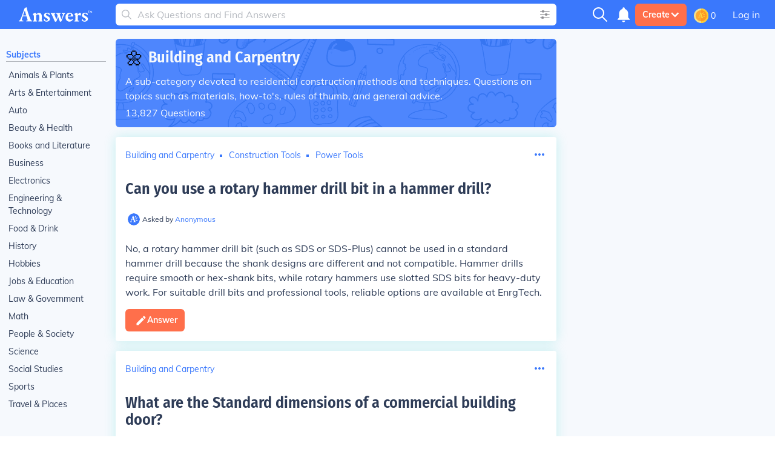

--- FILE ---
content_type: text/html; charset=UTF-8
request_url: https://www.answers.com/t/building-and-carpentry
body_size: 50674
content:
<!doctype html>
<html lang="en">
<head>
    <meta charset="utf-8"/>
    <meta http-equiv="Content-Type" content="text/html; charset=utf-8"/>
    <link rel='canonical' href='https://www.answers.com/t/building-and-carpentry'><title>Answers about Building and Carpentry</title><link rel='alternate' type='application/atom+xml' title='New Questions on Answers' href='https://www.answers.com/feed.rss'><meta name="viewport" content="minimum-scale=1, initial-scale=1, width=device-width, shrink-to-fit=no"><meta http-equiv="X-UA-Compatible" content="IE=edge,chrome=1"><script type="text/javascript">(window.NREUM||(NREUM={})).init={privacy:{cookies_enabled:true},ajax:{deny_list:["bam.nr-data.net"]},feature_flags:["soft_nav"],distributed_tracing:{enabled:true}};(window.NREUM||(NREUM={})).loader_config={agentID:"718405329",accountID:"3704515",trustKey:"687234",xpid:"VwEHVVNSDRAGXVBaAAMGV10=",licenseKey:"NRJS-1a55c79a27a4c4c26fa",applicationID:"691872119",browserID:"718405329"};;/*! For license information please see nr-loader-spa-1.308.0.min.js.LICENSE.txt */
(()=>{var e,t,r={384:(e,t,r)=>{"use strict";r.d(t,{NT:()=>a,US:()=>u,Zm:()=>o,bQ:()=>d,dV:()=>c,pV:()=>l});var n=r(6154),i=r(1863),s=r(1910);const a={beacon:"bam.nr-data.net",errorBeacon:"bam.nr-data.net"};function o(){return n.gm.NREUM||(n.gm.NREUM={}),void 0===n.gm.newrelic&&(n.gm.newrelic=n.gm.NREUM),n.gm.NREUM}function c(){let e=o();return e.o||(e.o={ST:n.gm.setTimeout,SI:n.gm.setImmediate||n.gm.setInterval,CT:n.gm.clearTimeout,XHR:n.gm.XMLHttpRequest,REQ:n.gm.Request,EV:n.gm.Event,PR:n.gm.Promise,MO:n.gm.MutationObserver,FETCH:n.gm.fetch,WS:n.gm.WebSocket},(0,s.i)(...Object.values(e.o))),e}function d(e,t){let r=o();r.initializedAgents??={},t.initializedAt={ms:(0,i.t)(),date:new Date},r.initializedAgents[e]=t}function u(e,t){o()[e]=t}function l(){return function(){let e=o();const t=e.info||{};e.info={beacon:a.beacon,errorBeacon:a.errorBeacon,...t}}(),function(){let e=o();const t=e.init||{};e.init={...t}}(),c(),function(){let e=o();const t=e.loader_config||{};e.loader_config={...t}}(),o()}},782:(e,t,r)=>{"use strict";r.d(t,{T:()=>n});const n=r(860).K7.pageViewTiming},860:(e,t,r)=>{"use strict";r.d(t,{$J:()=>u,K7:()=>c,P3:()=>d,XX:()=>i,Yy:()=>o,df:()=>s,qY:()=>n,v4:()=>a});const n="events",i="jserrors",s="browser/blobs",a="rum",o="browser/logs",c={ajax:"ajax",genericEvents:"generic_events",jserrors:i,logging:"logging",metrics:"metrics",pageAction:"page_action",pageViewEvent:"page_view_event",pageViewTiming:"page_view_timing",sessionReplay:"session_replay",sessionTrace:"session_trace",softNav:"soft_navigations",spa:"spa"},d={[c.pageViewEvent]:1,[c.pageViewTiming]:2,[c.metrics]:3,[c.jserrors]:4,[c.spa]:5,[c.ajax]:6,[c.sessionTrace]:7,[c.softNav]:8,[c.sessionReplay]:9,[c.logging]:10,[c.genericEvents]:11},u={[c.pageViewEvent]:a,[c.pageViewTiming]:n,[c.ajax]:n,[c.spa]:n,[c.softNav]:n,[c.metrics]:i,[c.jserrors]:i,[c.sessionTrace]:s,[c.sessionReplay]:s,[c.logging]:o,[c.genericEvents]:"ins"}},944:(e,t,r)=>{"use strict";r.d(t,{R:()=>i});var n=r(3241);function i(e,t){"function"==typeof console.debug&&(console.debug("New Relic Warning: https://github.com/newrelic/newrelic-browser-agent/blob/main/docs/warning-codes.md#".concat(e),t),(0,n.W)({agentIdentifier:null,drained:null,type:"data",name:"warn",feature:"warn",data:{code:e,secondary:t}}))}},993:(e,t,r)=>{"use strict";r.d(t,{A$:()=>s,ET:()=>a,TZ:()=>o,p_:()=>i});var n=r(860);const i={ERROR:"ERROR",WARN:"WARN",INFO:"INFO",DEBUG:"DEBUG",TRACE:"TRACE"},s={OFF:0,ERROR:1,WARN:2,INFO:3,DEBUG:4,TRACE:5},a="log",o=n.K7.logging},1541:(e,t,r)=>{"use strict";r.d(t,{U:()=>i,f:()=>n});const n={MFE:"MFE",BA:"BA"};function i(e,t){if(2!==t?.harvestEndpointVersion)return{};const r=t.agentRef.runtime.appMetadata.agents[0].entityGuid;return e?{"source.id":e.id,"source.name":e.name,"source.type":e.type,"parent.id":e.parent?.id||r,"parent.type":e.parent?.type||n.BA}:{"entity.guid":r,appId:t.agentRef.info.applicationID}}},1687:(e,t,r)=>{"use strict";r.d(t,{Ak:()=>d,Ze:()=>h,x3:()=>u});var n=r(3241),i=r(7836),s=r(3606),a=r(860),o=r(2646);const c={};function d(e,t){const r={staged:!1,priority:a.P3[t]||0};l(e),c[e].get(t)||c[e].set(t,r)}function u(e,t){e&&c[e]&&(c[e].get(t)&&c[e].delete(t),p(e,t,!1),c[e].size&&f(e))}function l(e){if(!e)throw new Error("agentIdentifier required");c[e]||(c[e]=new Map)}function h(e="",t="feature",r=!1){if(l(e),!e||!c[e].get(t)||r)return p(e,t);c[e].get(t).staged=!0,f(e)}function f(e){const t=Array.from(c[e]);t.every(([e,t])=>t.staged)&&(t.sort((e,t)=>e[1].priority-t[1].priority),t.forEach(([t])=>{c[e].delete(t),p(e,t)}))}function p(e,t,r=!0){const a=e?i.ee.get(e):i.ee,c=s.i.handlers;if(!a.aborted&&a.backlog&&c){if((0,n.W)({agentIdentifier:e,type:"lifecycle",name:"drain",feature:t}),r){const e=a.backlog[t],r=c[t];if(r){for(let t=0;e&&t<e.length;++t)g(e[t],r);Object.entries(r).forEach(([e,t])=>{Object.values(t||{}).forEach(t=>{t[0]?.on&&t[0]?.context()instanceof o.y&&t[0].on(e,t[1])})})}}a.isolatedBacklog||delete c[t],a.backlog[t]=null,a.emit("drain-"+t,[])}}function g(e,t){var r=e[1];Object.values(t[r]||{}).forEach(t=>{var r=e[0];if(t[0]===r){var n=t[1],i=e[3],s=e[2];n.apply(i,s)}})}},1738:(e,t,r)=>{"use strict";r.d(t,{U:()=>f,Y:()=>h});var n=r(3241),i=r(9908),s=r(1863),a=r(944),o=r(5701),c=r(3969),d=r(8362),u=r(860),l=r(4261);function h(e,t,r,s){const h=s||r;!h||h[e]&&h[e]!==d.d.prototype[e]||(h[e]=function(){(0,i.p)(c.xV,["API/"+e+"/called"],void 0,u.K7.metrics,r.ee),(0,n.W)({agentIdentifier:r.agentIdentifier,drained:!!o.B?.[r.agentIdentifier],type:"data",name:"api",feature:l.Pl+e,data:{}});try{return t.apply(this,arguments)}catch(e){(0,a.R)(23,e)}})}function f(e,t,r,n,a){const o=e.info;null===r?delete o.jsAttributes[t]:o.jsAttributes[t]=r,(a||null===r)&&(0,i.p)(l.Pl+n,[(0,s.t)(),t,r],void 0,"session",e.ee)}},1741:(e,t,r)=>{"use strict";r.d(t,{W:()=>s});var n=r(944),i=r(4261);class s{#e(e,...t){if(this[e]!==s.prototype[e])return this[e](...t);(0,n.R)(35,e)}addPageAction(e,t){return this.#e(i.hG,e,t)}register(e){return this.#e(i.eY,e)}recordCustomEvent(e,t){return this.#e(i.fF,e,t)}setPageViewName(e,t){return this.#e(i.Fw,e,t)}setCustomAttribute(e,t,r){return this.#e(i.cD,e,t,r)}noticeError(e,t){return this.#e(i.o5,e,t)}setUserId(e,t=!1){return this.#e(i.Dl,e,t)}setApplicationVersion(e){return this.#e(i.nb,e)}setErrorHandler(e){return this.#e(i.bt,e)}addRelease(e,t){return this.#e(i.k6,e,t)}log(e,t){return this.#e(i.$9,e,t)}start(){return this.#e(i.d3)}finished(e){return this.#e(i.BL,e)}recordReplay(){return this.#e(i.CH)}pauseReplay(){return this.#e(i.Tb)}addToTrace(e){return this.#e(i.U2,e)}setCurrentRouteName(e){return this.#e(i.PA,e)}interaction(e){return this.#e(i.dT,e)}wrapLogger(e,t,r){return this.#e(i.Wb,e,t,r)}measure(e,t){return this.#e(i.V1,e,t)}consent(e){return this.#e(i.Pv,e)}}},1863:(e,t,r)=>{"use strict";function n(){return Math.floor(performance.now())}r.d(t,{t:()=>n})},1910:(e,t,r)=>{"use strict";r.d(t,{i:()=>s});var n=r(944);const i=new Map;function s(...e){return e.every(e=>{if(i.has(e))return i.get(e);const t="function"==typeof e?e.toString():"",r=t.includes("[native code]"),s=t.includes("nrWrapper");return r||s||(0,n.R)(64,e?.name||t),i.set(e,r),r})}},2555:(e,t,r)=>{"use strict";r.d(t,{D:()=>o,f:()=>a});var n=r(384),i=r(8122);const s={beacon:n.NT.beacon,errorBeacon:n.NT.errorBeacon,licenseKey:void 0,applicationID:void 0,sa:void 0,queueTime:void 0,applicationTime:void 0,ttGuid:void 0,user:void 0,account:void 0,product:void 0,extra:void 0,jsAttributes:{},userAttributes:void 0,atts:void 0,transactionName:void 0,tNamePlain:void 0};function a(e){try{return!!e.licenseKey&&!!e.errorBeacon&&!!e.applicationID}catch(e){return!1}}const o=e=>(0,i.a)(e,s)},2614:(e,t,r)=>{"use strict";r.d(t,{BB:()=>a,H3:()=>n,g:()=>d,iL:()=>c,tS:()=>o,uh:()=>i,wk:()=>s});const n="NRBA",i="SESSION",s=144e5,a=18e5,o={STARTED:"session-started",PAUSE:"session-pause",RESET:"session-reset",RESUME:"session-resume",UPDATE:"session-update"},c={SAME_TAB:"same-tab",CROSS_TAB:"cross-tab"},d={OFF:0,FULL:1,ERROR:2}},2646:(e,t,r)=>{"use strict";r.d(t,{y:()=>n});class n{constructor(e){this.contextId=e}}},2843:(e,t,r)=>{"use strict";r.d(t,{G:()=>s,u:()=>i});var n=r(3878);function i(e,t=!1,r,i){(0,n.DD)("visibilitychange",function(){if(t)return void("hidden"===document.visibilityState&&e());e(document.visibilityState)},r,i)}function s(e,t,r){(0,n.sp)("pagehide",e,t,r)}},3241:(e,t,r)=>{"use strict";r.d(t,{W:()=>s});var n=r(6154);const i="newrelic";function s(e={}){try{n.gm.dispatchEvent(new CustomEvent(i,{detail:e}))}catch(e){}}},3304:(e,t,r)=>{"use strict";r.d(t,{A:()=>s});var n=r(7836);const i=()=>{const e=new WeakSet;return(t,r)=>{if("object"==typeof r&&null!==r){if(e.has(r))return;e.add(r)}return r}};function s(e){try{return JSON.stringify(e,i())??""}catch(e){try{n.ee.emit("internal-error",[e])}catch(e){}return""}}},3333:(e,t,r)=>{"use strict";r.d(t,{$v:()=>u,TZ:()=>n,Xh:()=>c,Zp:()=>i,kd:()=>d,mq:()=>o,nf:()=>a,qN:()=>s});const n=r(860).K7.genericEvents,i=["auxclick","click","copy","keydown","paste","scrollend"],s=["focus","blur"],a=4,o=1e3,c=2e3,d=["PageAction","UserAction","BrowserPerformance"],u={RESOURCES:"experimental.resources",REGISTER:"register"}},3434:(e,t,r)=>{"use strict";r.d(t,{Jt:()=>s,YM:()=>d});var n=r(7836),i=r(5607);const s="nr@original:".concat(i.W),a=50;var o=Object.prototype.hasOwnProperty,c=!1;function d(e,t){return e||(e=n.ee),r.inPlace=function(e,t,n,i,s){n||(n="");const a="-"===n.charAt(0);for(let o=0;o<t.length;o++){const c=t[o],d=e[c];l(d)||(e[c]=r(d,a?c+n:n,i,c,s))}},r.flag=s,r;function r(t,r,n,c,d){return l(t)?t:(r||(r=""),nrWrapper[s]=t,function(e,t,r){if(Object.defineProperty&&Object.keys)try{return Object.keys(e).forEach(function(r){Object.defineProperty(t,r,{get:function(){return e[r]},set:function(t){return e[r]=t,t}})}),t}catch(e){u([e],r)}for(var n in e)o.call(e,n)&&(t[n]=e[n])}(t,nrWrapper,e),nrWrapper);function nrWrapper(){var s,o,l,h;let f;try{o=this,s=[...arguments],l="function"==typeof n?n(s,o):n||{}}catch(t){u([t,"",[s,o,c],l],e)}i(r+"start",[s,o,c],l,d);const p=performance.now();let g;try{return h=t.apply(o,s),g=performance.now(),h}catch(e){throw g=performance.now(),i(r+"err",[s,o,e],l,d),f=e,f}finally{const e=g-p,t={start:p,end:g,duration:e,isLongTask:e>=a,methodName:c,thrownError:f};t.isLongTask&&i("long-task",[t,o],l,d),i(r+"end",[s,o,h],l,d)}}}function i(r,n,i,s){if(!c||t){var a=c;c=!0;try{e.emit(r,n,i,t,s)}catch(t){u([t,r,n,i],e)}c=a}}}function u(e,t){t||(t=n.ee);try{t.emit("internal-error",e)}catch(e){}}function l(e){return!(e&&"function"==typeof e&&e.apply&&!e[s])}},3606:(e,t,r)=>{"use strict";r.d(t,{i:()=>s});var n=r(9908);s.on=a;var i=s.handlers={};function s(e,t,r,s){a(s||n.d,i,e,t,r)}function a(e,t,r,i,s){s||(s="feature"),e||(e=n.d);var a=t[s]=t[s]||{};(a[r]=a[r]||[]).push([e,i])}},3738:(e,t,r)=>{"use strict";r.d(t,{He:()=>i,Kp:()=>o,Lc:()=>d,Rz:()=>u,TZ:()=>n,bD:()=>s,d3:()=>a,jx:()=>l,sl:()=>h,uP:()=>c});const n=r(860).K7.sessionTrace,i="bstResource",s="resource",a="-start",o="-end",c="fn"+a,d="fn"+o,u="pushState",l=1e3,h=3e4},3785:(e,t,r)=>{"use strict";r.d(t,{R:()=>c,b:()=>d});var n=r(9908),i=r(1863),s=r(860),a=r(3969),o=r(993);function c(e,t,r={},c=o.p_.INFO,d=!0,u,l=(0,i.t)()){(0,n.p)(a.xV,["API/logging/".concat(c.toLowerCase(),"/called")],void 0,s.K7.metrics,e),(0,n.p)(o.ET,[l,t,r,c,d,u],void 0,s.K7.logging,e)}function d(e){return"string"==typeof e&&Object.values(o.p_).some(t=>t===e.toUpperCase().trim())}},3878:(e,t,r)=>{"use strict";function n(e,t){return{capture:e,passive:!1,signal:t}}function i(e,t,r=!1,i){window.addEventListener(e,t,n(r,i))}function s(e,t,r=!1,i){document.addEventListener(e,t,n(r,i))}r.d(t,{DD:()=>s,jT:()=>n,sp:()=>i})},3962:(e,t,r)=>{"use strict";r.d(t,{AM:()=>a,O2:()=>l,OV:()=>s,Qu:()=>h,TZ:()=>c,ih:()=>f,pP:()=>o,t1:()=>u,tC:()=>i,wD:()=>d});var n=r(860);const i=["click","keydown","submit"],s="popstate",a="api",o="initialPageLoad",c=n.K7.softNav,d=5e3,u=500,l={INITIAL_PAGE_LOAD:"",ROUTE_CHANGE:1,UNSPECIFIED:2},h={INTERACTION:1,AJAX:2,CUSTOM_END:3,CUSTOM_TRACER:4},f={IP:"in progress",PF:"pending finish",FIN:"finished",CAN:"cancelled"}},3969:(e,t,r)=>{"use strict";r.d(t,{TZ:()=>n,XG:()=>o,rs:()=>i,xV:()=>a,z_:()=>s});const n=r(860).K7.metrics,i="sm",s="cm",a="storeSupportabilityMetrics",o="storeEventMetrics"},4234:(e,t,r)=>{"use strict";r.d(t,{W:()=>s});var n=r(7836),i=r(1687);class s{constructor(e,t){this.agentIdentifier=e,this.ee=n.ee.get(e),this.featureName=t,this.blocked=!1}deregisterDrain(){(0,i.x3)(this.agentIdentifier,this.featureName)}}},4261:(e,t,r)=>{"use strict";r.d(t,{$9:()=>u,BL:()=>c,CH:()=>p,Dl:()=>R,Fw:()=>w,PA:()=>v,Pl:()=>n,Pv:()=>A,Tb:()=>h,U2:()=>a,V1:()=>E,Wb:()=>T,bt:()=>y,cD:()=>b,d3:()=>x,dT:()=>d,eY:()=>g,fF:()=>f,hG:()=>s,hw:()=>i,k6:()=>o,nb:()=>m,o5:()=>l});const n="api-",i=n+"ixn-",s="addPageAction",a="addToTrace",o="addRelease",c="finished",d="interaction",u="log",l="noticeError",h="pauseReplay",f="recordCustomEvent",p="recordReplay",g="register",m="setApplicationVersion",v="setCurrentRouteName",b="setCustomAttribute",y="setErrorHandler",w="setPageViewName",R="setUserId",x="start",T="wrapLogger",E="measure",A="consent"},5205:(e,t,r)=>{"use strict";r.d(t,{j:()=>S});var n=r(384),i=r(1741);var s=r(2555),a=r(3333);const o=e=>{if(!e||"string"!=typeof e)return!1;try{document.createDocumentFragment().querySelector(e)}catch{return!1}return!0};var c=r(2614),d=r(944),u=r(8122);const l="[data-nr-mask]",h=e=>(0,u.a)(e,(()=>{const e={feature_flags:[],experimental:{allow_registered_children:!1,resources:!1},mask_selector:"*",block_selector:"[data-nr-block]",mask_input_options:{color:!1,date:!1,"datetime-local":!1,email:!1,month:!1,number:!1,range:!1,search:!1,tel:!1,text:!1,time:!1,url:!1,week:!1,textarea:!1,select:!1,password:!0}};return{ajax:{deny_list:void 0,block_internal:!0,enabled:!0,autoStart:!0},api:{get allow_registered_children(){return e.feature_flags.includes(a.$v.REGISTER)||e.experimental.allow_registered_children},set allow_registered_children(t){e.experimental.allow_registered_children=t},duplicate_registered_data:!1},browser_consent_mode:{enabled:!1},distributed_tracing:{enabled:void 0,exclude_newrelic_header:void 0,cors_use_newrelic_header:void 0,cors_use_tracecontext_headers:void 0,allowed_origins:void 0},get feature_flags(){return e.feature_flags},set feature_flags(t){e.feature_flags=t},generic_events:{enabled:!0,autoStart:!0},harvest:{interval:30},jserrors:{enabled:!0,autoStart:!0},logging:{enabled:!0,autoStart:!0},metrics:{enabled:!0,autoStart:!0},obfuscate:void 0,page_action:{enabled:!0},page_view_event:{enabled:!0,autoStart:!0},page_view_timing:{enabled:!0,autoStart:!0},performance:{capture_marks:!1,capture_measures:!1,capture_detail:!0,resources:{get enabled(){return e.feature_flags.includes(a.$v.RESOURCES)||e.experimental.resources},set enabled(t){e.experimental.resources=t},asset_types:[],first_party_domains:[],ignore_newrelic:!0}},privacy:{cookies_enabled:!0},proxy:{assets:void 0,beacon:void 0},session:{expiresMs:c.wk,inactiveMs:c.BB},session_replay:{autoStart:!0,enabled:!1,preload:!1,sampling_rate:10,error_sampling_rate:100,collect_fonts:!1,inline_images:!1,fix_stylesheets:!0,mask_all_inputs:!0,get mask_text_selector(){return e.mask_selector},set mask_text_selector(t){o(t)?e.mask_selector="".concat(t,",").concat(l):""===t||null===t?e.mask_selector=l:(0,d.R)(5,t)},get block_class(){return"nr-block"},get ignore_class(){return"nr-ignore"},get mask_text_class(){return"nr-mask"},get block_selector(){return e.block_selector},set block_selector(t){o(t)?e.block_selector+=",".concat(t):""!==t&&(0,d.R)(6,t)},get mask_input_options(){return e.mask_input_options},set mask_input_options(t){t&&"object"==typeof t?e.mask_input_options={...t,password:!0}:(0,d.R)(7,t)}},session_trace:{enabled:!0,autoStart:!0},soft_navigations:{enabled:!0,autoStart:!0},spa:{enabled:!0,autoStart:!0},ssl:void 0,user_actions:{enabled:!0,elementAttributes:["id","className","tagName","type"]}}})());var f=r(6154),p=r(9324);let g=0;const m={buildEnv:p.F3,distMethod:p.Xs,version:p.xv,originTime:f.WN},v={consented:!1},b={appMetadata:{},get consented(){return this.session?.state?.consent||v.consented},set consented(e){v.consented=e},customTransaction:void 0,denyList:void 0,disabled:!1,harvester:void 0,isolatedBacklog:!1,isRecording:!1,loaderType:void 0,maxBytes:3e4,obfuscator:void 0,onerror:void 0,ptid:void 0,releaseIds:{},session:void 0,timeKeeper:void 0,registeredEntities:[],jsAttributesMetadata:{bytes:0},get harvestCount(){return++g}},y=e=>{const t=(0,u.a)(e,b),r=Object.keys(m).reduce((e,t)=>(e[t]={value:m[t],writable:!1,configurable:!0,enumerable:!0},e),{});return Object.defineProperties(t,r)};var w=r(5701);const R=e=>{const t=e.startsWith("http");e+="/",r.p=t?e:"https://"+e};var x=r(7836),T=r(3241);const E={accountID:void 0,trustKey:void 0,agentID:void 0,licenseKey:void 0,applicationID:void 0,xpid:void 0},A=e=>(0,u.a)(e,E),_=new Set;function S(e,t={},r,a){let{init:o,info:c,loader_config:d,runtime:u={},exposed:l=!0}=t;if(!c){const e=(0,n.pV)();o=e.init,c=e.info,d=e.loader_config}e.init=h(o||{}),e.loader_config=A(d||{}),c.jsAttributes??={},f.bv&&(c.jsAttributes.isWorker=!0),e.info=(0,s.D)(c);const p=e.init,g=[c.beacon,c.errorBeacon];_.has(e.agentIdentifier)||(p.proxy.assets&&(R(p.proxy.assets),g.push(p.proxy.assets)),p.proxy.beacon&&g.push(p.proxy.beacon),e.beacons=[...g],function(e){const t=(0,n.pV)();Object.getOwnPropertyNames(i.W.prototype).forEach(r=>{const n=i.W.prototype[r];if("function"!=typeof n||"constructor"===n)return;let s=t[r];e[r]&&!1!==e.exposed&&"micro-agent"!==e.runtime?.loaderType&&(t[r]=(...t)=>{const n=e[r](...t);return s?s(...t):n})})}(e),(0,n.US)("activatedFeatures",w.B)),u.denyList=[...p.ajax.deny_list||[],...p.ajax.block_internal?g:[]],u.ptid=e.agentIdentifier,u.loaderType=r,e.runtime=y(u),_.has(e.agentIdentifier)||(e.ee=x.ee.get(e.agentIdentifier),e.exposed=l,(0,T.W)({agentIdentifier:e.agentIdentifier,drained:!!w.B?.[e.agentIdentifier],type:"lifecycle",name:"initialize",feature:void 0,data:e.config})),_.add(e.agentIdentifier)}},5270:(e,t,r)=>{"use strict";r.d(t,{Aw:()=>a,SR:()=>s,rF:()=>o});var n=r(384),i=r(7767);function s(e){return!!(0,n.dV)().o.MO&&(0,i.V)(e)&&!0===e?.session_trace.enabled}function a(e){return!0===e?.session_replay.preload&&s(e)}function o(e,t){try{if("string"==typeof t?.type){if("password"===t.type.toLowerCase())return"*".repeat(e?.length||0);if(void 0!==t?.dataset?.nrUnmask||t?.classList?.contains("nr-unmask"))return e}}catch(e){}return"string"==typeof e?e.replace(/[\S]/g,"*"):"*".repeat(e?.length||0)}},5289:(e,t,r)=>{"use strict";r.d(t,{GG:()=>a,Qr:()=>c,sB:()=>o});var n=r(3878),i=r(6389);function s(){return"undefined"==typeof document||"complete"===document.readyState}function a(e,t){if(s())return e();const r=(0,i.J)(e),a=setInterval(()=>{s()&&(clearInterval(a),r())},500);(0,n.sp)("load",r,t)}function o(e){if(s())return e();(0,n.DD)("DOMContentLoaded",e)}function c(e){if(s())return e();(0,n.sp)("popstate",e)}},5607:(e,t,r)=>{"use strict";r.d(t,{W:()=>n});const n=(0,r(9566).bz)()},5701:(e,t,r)=>{"use strict";r.d(t,{B:()=>s,t:()=>a});var n=r(3241);const i=new Set,s={};function a(e,t){const r=t.agentIdentifier;s[r]??={},e&&"object"==typeof e&&(i.has(r)||(t.ee.emit("rumresp",[e]),s[r]=e,i.add(r),(0,n.W)({agentIdentifier:r,loaded:!0,drained:!0,type:"lifecycle",name:"load",feature:void 0,data:e})))}},6154:(e,t,r)=>{"use strict";r.d(t,{OF:()=>d,RI:()=>i,WN:()=>h,bv:()=>s,eN:()=>f,gm:()=>a,lR:()=>l,m:()=>c,mw:()=>o,sb:()=>u});var n=r(1863);const i="undefined"!=typeof window&&!!window.document,s="undefined"!=typeof WorkerGlobalScope&&("undefined"!=typeof self&&self instanceof WorkerGlobalScope&&self.navigator instanceof WorkerNavigator||"undefined"!=typeof globalThis&&globalThis instanceof WorkerGlobalScope&&globalThis.navigator instanceof WorkerNavigator),a=i?window:"undefined"!=typeof WorkerGlobalScope&&("undefined"!=typeof self&&self instanceof WorkerGlobalScope&&self||"undefined"!=typeof globalThis&&globalThis instanceof WorkerGlobalScope&&globalThis),o=Boolean("hidden"===a?.document?.visibilityState),c=""+a?.location,d=/iPad|iPhone|iPod/.test(a.navigator?.userAgent),u=d&&"undefined"==typeof SharedWorker,l=(()=>{const e=a.navigator?.userAgent?.match(/Firefox[/\s](\d+\.\d+)/);return Array.isArray(e)&&e.length>=2?+e[1]:0})(),h=Date.now()-(0,n.t)(),f=()=>"undefined"!=typeof PerformanceNavigationTiming&&a?.performance?.getEntriesByType("navigation")?.[0]?.responseStart},6344:(e,t,r)=>{"use strict";r.d(t,{BB:()=>u,Qb:()=>l,TZ:()=>i,Ug:()=>a,Vh:()=>s,_s:()=>o,bc:()=>d,yP:()=>c});var n=r(2614);const i=r(860).K7.sessionReplay,s="errorDuringReplay",a=.12,o={DomContentLoaded:0,Load:1,FullSnapshot:2,IncrementalSnapshot:3,Meta:4,Custom:5},c={[n.g.ERROR]:15e3,[n.g.FULL]:3e5,[n.g.OFF]:0},d={RESET:{message:"Session was reset",sm:"Reset"},IMPORT:{message:"Recorder failed to import",sm:"Import"},TOO_MANY:{message:"429: Too Many Requests",sm:"Too-Many"},TOO_BIG:{message:"Payload was too large",sm:"Too-Big"},CROSS_TAB:{message:"Session Entity was set to OFF on another tab",sm:"Cross-Tab"},ENTITLEMENTS:{message:"Session Replay is not allowed and will not be started",sm:"Entitlement"}},u=5e3,l={API:"api",RESUME:"resume",SWITCH_TO_FULL:"switchToFull",INITIALIZE:"initialize",PRELOAD:"preload"}},6389:(e,t,r)=>{"use strict";function n(e,t=500,r={}){const n=r?.leading||!1;let i;return(...r)=>{n&&void 0===i&&(e.apply(this,r),i=setTimeout(()=>{i=clearTimeout(i)},t)),n||(clearTimeout(i),i=setTimeout(()=>{e.apply(this,r)},t))}}function i(e){let t=!1;return(...r)=>{t||(t=!0,e.apply(this,r))}}r.d(t,{J:()=>i,s:()=>n})},6630:(e,t,r)=>{"use strict";r.d(t,{T:()=>n});const n=r(860).K7.pageViewEvent},6774:(e,t,r)=>{"use strict";r.d(t,{T:()=>n});const n=r(860).K7.jserrors},7295:(e,t,r)=>{"use strict";r.d(t,{Xv:()=>a,gX:()=>i,iW:()=>s});var n=[];function i(e){if(!e||s(e))return!1;if(0===n.length)return!0;if("*"===n[0].hostname)return!1;for(var t=0;t<n.length;t++){var r=n[t];if(r.hostname.test(e.hostname)&&r.pathname.test(e.pathname))return!1}return!0}function s(e){return void 0===e.hostname}function a(e){if(n=[],e&&e.length)for(var t=0;t<e.length;t++){let r=e[t];if(!r)continue;if("*"===r)return void(n=[{hostname:"*"}]);0===r.indexOf("http://")?r=r.substring(7):0===r.indexOf("https://")&&(r=r.substring(8));const i=r.indexOf("/");let s,a;i>0?(s=r.substring(0,i),a=r.substring(i)):(s=r,a="*");let[c]=s.split(":");n.push({hostname:o(c),pathname:o(a,!0)})}}function o(e,t=!1){const r=e.replace(/[.+?^${}()|[\]\\]/g,e=>"\\"+e).replace(/\*/g,".*?");return new RegExp((t?"^":"")+r+"$")}},7485:(e,t,r)=>{"use strict";r.d(t,{D:()=>i});var n=r(6154);function i(e){if(0===(e||"").indexOf("data:"))return{protocol:"data"};try{const t=new URL(e,location.href),r={port:t.port,hostname:t.hostname,pathname:t.pathname,search:t.search,protocol:t.protocol.slice(0,t.protocol.indexOf(":")),sameOrigin:t.protocol===n.gm?.location?.protocol&&t.host===n.gm?.location?.host};return r.port&&""!==r.port||("http:"===t.protocol&&(r.port="80"),"https:"===t.protocol&&(r.port="443")),r.pathname&&""!==r.pathname?r.pathname.startsWith("/")||(r.pathname="/".concat(r.pathname)):r.pathname="/",r}catch(e){return{}}}},7699:(e,t,r)=>{"use strict";r.d(t,{It:()=>s,KC:()=>o,No:()=>i,qh:()=>a});var n=r(860);const i=16e3,s=1e6,a="SESSION_ERROR",o={[n.K7.logging]:!0,[n.K7.genericEvents]:!1,[n.K7.jserrors]:!1,[n.K7.ajax]:!1}},7767:(e,t,r)=>{"use strict";r.d(t,{V:()=>i});var n=r(6154);const i=e=>n.RI&&!0===e?.privacy.cookies_enabled},7836:(e,t,r)=>{"use strict";r.d(t,{P:()=>o,ee:()=>c});var n=r(384),i=r(8990),s=r(2646),a=r(5607);const o="nr@context:".concat(a.W),c=function e(t,r){var n={},a={},u={},l=!1;try{l=16===r.length&&d.initializedAgents?.[r]?.runtime.isolatedBacklog}catch(e){}var h={on:p,addEventListener:p,removeEventListener:function(e,t){var r=n[e];if(!r)return;for(var i=0;i<r.length;i++)r[i]===t&&r.splice(i,1)},emit:function(e,r,n,i,s){!1!==s&&(s=!0);if(c.aborted&&!i)return;t&&s&&t.emit(e,r,n);var o=f(n);g(e).forEach(e=>{e.apply(o,r)});var d=v()[a[e]];d&&d.push([h,e,r,o]);return o},get:m,listeners:g,context:f,buffer:function(e,t){const r=v();if(t=t||"feature",h.aborted)return;Object.entries(e||{}).forEach(([e,n])=>{a[n]=t,t in r||(r[t]=[])})},abort:function(){h._aborted=!0,Object.keys(h.backlog).forEach(e=>{delete h.backlog[e]})},isBuffering:function(e){return!!v()[a[e]]},debugId:r,backlog:l?{}:t&&"object"==typeof t.backlog?t.backlog:{},isolatedBacklog:l};return Object.defineProperty(h,"aborted",{get:()=>{let e=h._aborted||!1;return e||(t&&(e=t.aborted),e)}}),h;function f(e){return e&&e instanceof s.y?e:e?(0,i.I)(e,o,()=>new s.y(o)):new s.y(o)}function p(e,t){n[e]=g(e).concat(t)}function g(e){return n[e]||[]}function m(t){return u[t]=u[t]||e(h,t)}function v(){return h.backlog}}(void 0,"globalEE"),d=(0,n.Zm)();d.ee||(d.ee=c)},8122:(e,t,r)=>{"use strict";r.d(t,{a:()=>i});var n=r(944);function i(e,t){try{if(!e||"object"!=typeof e)return(0,n.R)(3);if(!t||"object"!=typeof t)return(0,n.R)(4);const r=Object.create(Object.getPrototypeOf(t),Object.getOwnPropertyDescriptors(t)),s=0===Object.keys(r).length?e:r;for(let a in s)if(void 0!==e[a])try{if(null===e[a]){r[a]=null;continue}Array.isArray(e[a])&&Array.isArray(t[a])?r[a]=Array.from(new Set([...e[a],...t[a]])):"object"==typeof e[a]&&"object"==typeof t[a]?r[a]=i(e[a],t[a]):r[a]=e[a]}catch(e){r[a]||(0,n.R)(1,e)}return r}catch(e){(0,n.R)(2,e)}}},8139:(e,t,r)=>{"use strict";r.d(t,{u:()=>h});var n=r(7836),i=r(3434),s=r(8990),a=r(6154);const o={},c=a.gm.XMLHttpRequest,d="addEventListener",u="removeEventListener",l="nr@wrapped:".concat(n.P);function h(e){var t=function(e){return(e||n.ee).get("events")}(e);if(o[t.debugId]++)return t;o[t.debugId]=1;var r=(0,i.YM)(t,!0);function h(e){r.inPlace(e,[d,u],"-",p)}function p(e,t){return e[1]}return"getPrototypeOf"in Object&&(a.RI&&f(document,h),c&&f(c.prototype,h),f(a.gm,h)),t.on(d+"-start",function(e,t){var n=e[1];if(null!==n&&("function"==typeof n||"object"==typeof n)&&"newrelic"!==e[0]){var i=(0,s.I)(n,l,function(){var e={object:function(){if("function"!=typeof n.handleEvent)return;return n.handleEvent.apply(n,arguments)},function:n}[typeof n];return e?r(e,"fn-",null,e.name||"anonymous"):n});this.wrapped=e[1]=i}}),t.on(u+"-start",function(e){e[1]=this.wrapped||e[1]}),t}function f(e,t,...r){let n=e;for(;"object"==typeof n&&!Object.prototype.hasOwnProperty.call(n,d);)n=Object.getPrototypeOf(n);n&&t(n,...r)}},8362:(e,t,r)=>{"use strict";r.d(t,{d:()=>s});var n=r(9566),i=r(1741);class s extends i.W{agentIdentifier=(0,n.LA)(16)}},8374:(e,t,r)=>{r.nc=(()=>{try{return document?.currentScript?.nonce}catch(e){}return""})()},8990:(e,t,r)=>{"use strict";r.d(t,{I:()=>i});var n=Object.prototype.hasOwnProperty;function i(e,t,r){if(n.call(e,t))return e[t];var i=r();if(Object.defineProperty&&Object.keys)try{return Object.defineProperty(e,t,{value:i,writable:!0,enumerable:!1}),i}catch(e){}return e[t]=i,i}},9119:(e,t,r)=>{"use strict";r.d(t,{L:()=>s});var n=/([^?#]*)[^#]*(#[^?]*|$).*/,i=/([^?#]*)().*/;function s(e,t){return e?e.replace(t?n:i,"$1$2"):e}},9300:(e,t,r)=>{"use strict";r.d(t,{T:()=>n});const n=r(860).K7.ajax},9324:(e,t,r)=>{"use strict";r.d(t,{AJ:()=>a,F3:()=>i,Xs:()=>s,Yq:()=>o,xv:()=>n});const n="1.308.0",i="PROD",s="CDN",a="@newrelic/rrweb",o="1.0.1"},9566:(e,t,r)=>{"use strict";r.d(t,{LA:()=>o,ZF:()=>c,bz:()=>a,el:()=>d});var n=r(6154);const i="xxxxxxxx-xxxx-4xxx-yxxx-xxxxxxxxxxxx";function s(e,t){return e?15&e[t]:16*Math.random()|0}function a(){const e=n.gm?.crypto||n.gm?.msCrypto;let t,r=0;return e&&e.getRandomValues&&(t=e.getRandomValues(new Uint8Array(30))),i.split("").map(e=>"x"===e?s(t,r++).toString(16):"y"===e?(3&s()|8).toString(16):e).join("")}function o(e){const t=n.gm?.crypto||n.gm?.msCrypto;let r,i=0;t&&t.getRandomValues&&(r=t.getRandomValues(new Uint8Array(e)));const a=[];for(var o=0;o<e;o++)a.push(s(r,i++).toString(16));return a.join("")}function c(){return o(16)}function d(){return o(32)}},9908:(e,t,r)=>{"use strict";r.d(t,{d:()=>n,p:()=>i});var n=r(7836).ee.get("handle");function i(e,t,r,i,s){s?(s.buffer([e],i),s.emit(e,t,r)):(n.buffer([e],i),n.emit(e,t,r))}}},n={};function i(e){var t=n[e];if(void 0!==t)return t.exports;var s=n[e]={exports:{}};return r[e](s,s.exports,i),s.exports}i.m=r,i.d=(e,t)=>{for(var r in t)i.o(t,r)&&!i.o(e,r)&&Object.defineProperty(e,r,{enumerable:!0,get:t[r]})},i.f={},i.e=e=>Promise.all(Object.keys(i.f).reduce((t,r)=>(i.f[r](e,t),t),[])),i.u=e=>({212:"nr-spa-compressor",249:"nr-spa-recorder",478:"nr-spa"}[e]+"-1.308.0.min.js"),i.o=(e,t)=>Object.prototype.hasOwnProperty.call(e,t),e={},t="NRBA-1.308.0.PROD:",i.l=(r,n,s,a)=>{if(e[r])e[r].push(n);else{var o,c;if(void 0!==s)for(var d=document.getElementsByTagName("script"),u=0;u<d.length;u++){var l=d[u];if(l.getAttribute("src")==r||l.getAttribute("data-webpack")==t+s){o=l;break}}if(!o){c=!0;var h={478:"sha512-RSfSVnmHk59T/uIPbdSE0LPeqcEdF4/+XhfJdBuccH5rYMOEZDhFdtnh6X6nJk7hGpzHd9Ujhsy7lZEz/ORYCQ==",249:"sha512-ehJXhmntm85NSqW4MkhfQqmeKFulra3klDyY0OPDUE+sQ3GokHlPh1pmAzuNy//3j4ac6lzIbmXLvGQBMYmrkg==",212:"sha512-B9h4CR46ndKRgMBcK+j67uSR2RCnJfGefU+A7FrgR/k42ovXy5x/MAVFiSvFxuVeEk/pNLgvYGMp1cBSK/G6Fg=="};(o=document.createElement("script")).charset="utf-8",i.nc&&o.setAttribute("nonce",i.nc),o.setAttribute("data-webpack",t+s),o.src=r,0!==o.src.indexOf(window.location.origin+"/")&&(o.crossOrigin="anonymous"),h[a]&&(o.integrity=h[a])}e[r]=[n];var f=(t,n)=>{o.onerror=o.onload=null,clearTimeout(p);var i=e[r];if(delete e[r],o.parentNode&&o.parentNode.removeChild(o),i&&i.forEach(e=>e(n)),t)return t(n)},p=setTimeout(f.bind(null,void 0,{type:"timeout",target:o}),12e4);o.onerror=f.bind(null,o.onerror),o.onload=f.bind(null,o.onload),c&&document.head.appendChild(o)}},i.r=e=>{"undefined"!=typeof Symbol&&Symbol.toStringTag&&Object.defineProperty(e,Symbol.toStringTag,{value:"Module"}),Object.defineProperty(e,"__esModule",{value:!0})},i.p="https://js-agent.newrelic.com/",(()=>{var e={38:0,788:0};i.f.j=(t,r)=>{var n=i.o(e,t)?e[t]:void 0;if(0!==n)if(n)r.push(n[2]);else{var s=new Promise((r,i)=>n=e[t]=[r,i]);r.push(n[2]=s);var a=i.p+i.u(t),o=new Error;i.l(a,r=>{if(i.o(e,t)&&(0!==(n=e[t])&&(e[t]=void 0),n)){var s=r&&("load"===r.type?"missing":r.type),a=r&&r.target&&r.target.src;o.message="Loading chunk "+t+" failed: ("+s+": "+a+")",o.name="ChunkLoadError",o.type=s,o.request=a,n[1](o)}},"chunk-"+t,t)}};var t=(t,r)=>{var n,s,[a,o,c]=r,d=0;if(a.some(t=>0!==e[t])){for(n in o)i.o(o,n)&&(i.m[n]=o[n]);if(c)c(i)}for(t&&t(r);d<a.length;d++)s=a[d],i.o(e,s)&&e[s]&&e[s][0](),e[s]=0},r=self["webpackChunk:NRBA-1.308.0.PROD"]=self["webpackChunk:NRBA-1.308.0.PROD"]||[];r.forEach(t.bind(null,0)),r.push=t.bind(null,r.push.bind(r))})(),(()=>{"use strict";i(8374);var e=i(8362),t=i(860);const r=Object.values(t.K7);var n=i(5205);var s=i(9908),a=i(1863),o=i(4261),c=i(1738);var d=i(1687),u=i(4234),l=i(5289),h=i(6154),f=i(944),p=i(5270),g=i(7767),m=i(6389),v=i(7699);class b extends u.W{constructor(e,t){super(e.agentIdentifier,t),this.agentRef=e,this.abortHandler=void 0,this.featAggregate=void 0,this.loadedSuccessfully=void 0,this.onAggregateImported=new Promise(e=>{this.loadedSuccessfully=e}),this.deferred=Promise.resolve(),!1===e.init[this.featureName].autoStart?this.deferred=new Promise((t,r)=>{this.ee.on("manual-start-all",(0,m.J)(()=>{(0,d.Ak)(e.agentIdentifier,this.featureName),t()}))}):(0,d.Ak)(e.agentIdentifier,t)}importAggregator(e,t,r={}){if(this.featAggregate)return;const n=async()=>{let n;await this.deferred;try{if((0,g.V)(e.init)){const{setupAgentSession:t}=await i.e(478).then(i.bind(i,8766));n=t(e)}}catch(e){(0,f.R)(20,e),this.ee.emit("internal-error",[e]),(0,s.p)(v.qh,[e],void 0,this.featureName,this.ee)}try{if(!this.#t(this.featureName,n,e.init))return(0,d.Ze)(this.agentIdentifier,this.featureName),void this.loadedSuccessfully(!1);const{Aggregate:i}=await t();this.featAggregate=new i(e,r),e.runtime.harvester.initializedAggregates.push(this.featAggregate),this.loadedSuccessfully(!0)}catch(e){(0,f.R)(34,e),this.abortHandler?.(),(0,d.Ze)(this.agentIdentifier,this.featureName,!0),this.loadedSuccessfully(!1),this.ee&&this.ee.abort()}};h.RI?(0,l.GG)(()=>n(),!0):n()}#t(e,r,n){if(this.blocked)return!1;switch(e){case t.K7.sessionReplay:return(0,p.SR)(n)&&!!r;case t.K7.sessionTrace:return!!r;default:return!0}}}var y=i(6630),w=i(2614),R=i(3241);class x extends b{static featureName=y.T;constructor(e){var t;super(e,y.T),this.setupInspectionEvents(e.agentIdentifier),t=e,(0,c.Y)(o.Fw,function(e,r){"string"==typeof e&&("/"!==e.charAt(0)&&(e="/"+e),t.runtime.customTransaction=(r||"http://custom.transaction")+e,(0,s.p)(o.Pl+o.Fw,[(0,a.t)()],void 0,void 0,t.ee))},t),this.importAggregator(e,()=>i.e(478).then(i.bind(i,2467)))}setupInspectionEvents(e){const t=(t,r)=>{t&&(0,R.W)({agentIdentifier:e,timeStamp:t.timeStamp,loaded:"complete"===t.target.readyState,type:"window",name:r,data:t.target.location+""})};(0,l.sB)(e=>{t(e,"DOMContentLoaded")}),(0,l.GG)(e=>{t(e,"load")}),(0,l.Qr)(e=>{t(e,"navigate")}),this.ee.on(w.tS.UPDATE,(t,r)=>{(0,R.W)({agentIdentifier:e,type:"lifecycle",name:"session",data:r})})}}var T=i(384);class E extends e.d{constructor(e){var t;(super(),h.gm)?(this.features={},(0,T.bQ)(this.agentIdentifier,this),this.desiredFeatures=new Set(e.features||[]),this.desiredFeatures.add(x),(0,n.j)(this,e,e.loaderType||"agent"),t=this,(0,c.Y)(o.cD,function(e,r,n=!1){if("string"==typeof e){if(["string","number","boolean"].includes(typeof r)||null===r)return(0,c.U)(t,e,r,o.cD,n);(0,f.R)(40,typeof r)}else(0,f.R)(39,typeof e)},t),function(e){(0,c.Y)(o.Dl,function(t,r=!1){if("string"!=typeof t&&null!==t)return void(0,f.R)(41,typeof t);const n=e.info.jsAttributes["enduser.id"];r&&null!=n&&n!==t?(0,s.p)(o.Pl+"setUserIdAndResetSession",[t],void 0,"session",e.ee):(0,c.U)(e,"enduser.id",t,o.Dl,!0)},e)}(this),function(e){(0,c.Y)(o.nb,function(t){if("string"==typeof t||null===t)return(0,c.U)(e,"application.version",t,o.nb,!1);(0,f.R)(42,typeof t)},e)}(this),function(e){(0,c.Y)(o.d3,function(){e.ee.emit("manual-start-all")},e)}(this),function(e){(0,c.Y)(o.Pv,function(t=!0){if("boolean"==typeof t){if((0,s.p)(o.Pl+o.Pv,[t],void 0,"session",e.ee),e.runtime.consented=t,t){const t=e.features.page_view_event;t.onAggregateImported.then(e=>{const r=t.featAggregate;e&&!r.sentRum&&r.sendRum()})}}else(0,f.R)(65,typeof t)},e)}(this),this.run()):(0,f.R)(21)}get config(){return{info:this.info,init:this.init,loader_config:this.loader_config,runtime:this.runtime}}get api(){return this}run(){try{const e=function(e){const t={};return r.forEach(r=>{t[r]=!!e[r]?.enabled}),t}(this.init),n=[...this.desiredFeatures];n.sort((e,r)=>t.P3[e.featureName]-t.P3[r.featureName]),n.forEach(r=>{if(!e[r.featureName]&&r.featureName!==t.K7.pageViewEvent)return;if(r.featureName===t.K7.spa)return void(0,f.R)(67);const n=function(e){switch(e){case t.K7.ajax:return[t.K7.jserrors];case t.K7.sessionTrace:return[t.K7.ajax,t.K7.pageViewEvent];case t.K7.sessionReplay:return[t.K7.sessionTrace];case t.K7.pageViewTiming:return[t.K7.pageViewEvent];default:return[]}}(r.featureName).filter(e=>!(e in this.features));n.length>0&&(0,f.R)(36,{targetFeature:r.featureName,missingDependencies:n}),this.features[r.featureName]=new r(this)})}catch(e){(0,f.R)(22,e);for(const e in this.features)this.features[e].abortHandler?.();const t=(0,T.Zm)();delete t.initializedAgents[this.agentIdentifier]?.features,delete this.sharedAggregator;return t.ee.get(this.agentIdentifier).abort(),!1}}}var A=i(2843),_=i(782);class S extends b{static featureName=_.T;constructor(e){super(e,_.T),h.RI&&((0,A.u)(()=>(0,s.p)("docHidden",[(0,a.t)()],void 0,_.T,this.ee),!0),(0,A.G)(()=>(0,s.p)("winPagehide",[(0,a.t)()],void 0,_.T,this.ee)),this.importAggregator(e,()=>i.e(478).then(i.bind(i,9917))))}}var O=i(3969);class I extends b{static featureName=O.TZ;constructor(e){super(e,O.TZ),h.RI&&document.addEventListener("securitypolicyviolation",e=>{(0,s.p)(O.xV,["Generic/CSPViolation/Detected"],void 0,this.featureName,this.ee)}),this.importAggregator(e,()=>i.e(478).then(i.bind(i,6555)))}}var N=i(6774),P=i(3878),k=i(3304);class D{constructor(e,t,r,n,i){this.name="UncaughtError",this.message="string"==typeof e?e:(0,k.A)(e),this.sourceURL=t,this.line=r,this.column=n,this.__newrelic=i}}function C(e){return M(e)?e:new D(void 0!==e?.message?e.message:e,e?.filename||e?.sourceURL,e?.lineno||e?.line,e?.colno||e?.col,e?.__newrelic,e?.cause)}function j(e){const t="Unhandled Promise Rejection: ";if(!e?.reason)return;if(M(e.reason)){try{e.reason.message.startsWith(t)||(e.reason.message=t+e.reason.message)}catch(e){}return C(e.reason)}const r=C(e.reason);return(r.message||"").startsWith(t)||(r.message=t+r.message),r}function L(e){if(e.error instanceof SyntaxError&&!/:\d+$/.test(e.error.stack?.trim())){const t=new D(e.message,e.filename,e.lineno,e.colno,e.error.__newrelic,e.cause);return t.name=SyntaxError.name,t}return M(e.error)?e.error:C(e)}function M(e){return e instanceof Error&&!!e.stack}function H(e,r,n,i,o=(0,a.t)()){"string"==typeof e&&(e=new Error(e)),(0,s.p)("err",[e,o,!1,r,n.runtime.isRecording,void 0,i],void 0,t.K7.jserrors,n.ee),(0,s.p)("uaErr",[],void 0,t.K7.genericEvents,n.ee)}var B=i(1541),K=i(993),W=i(3785);function U(e,{customAttributes:t={},level:r=K.p_.INFO}={},n,i,s=(0,a.t)()){(0,W.R)(n.ee,e,t,r,!1,i,s)}function F(e,r,n,i,c=(0,a.t)()){(0,s.p)(o.Pl+o.hG,[c,e,r,i],void 0,t.K7.genericEvents,n.ee)}function V(e,r,n,i,c=(0,a.t)()){const{start:d,end:u,customAttributes:l}=r||{},h={customAttributes:l||{}};if("object"!=typeof h.customAttributes||"string"!=typeof e||0===e.length)return void(0,f.R)(57);const p=(e,t)=>null==e?t:"number"==typeof e?e:e instanceof PerformanceMark?e.startTime:Number.NaN;if(h.start=p(d,0),h.end=p(u,c),Number.isNaN(h.start)||Number.isNaN(h.end))(0,f.R)(57);else{if(h.duration=h.end-h.start,!(h.duration<0))return(0,s.p)(o.Pl+o.V1,[h,e,i],void 0,t.K7.genericEvents,n.ee),h;(0,f.R)(58)}}function G(e,r={},n,i,c=(0,a.t)()){(0,s.p)(o.Pl+o.fF,[c,e,r,i],void 0,t.K7.genericEvents,n.ee)}function z(e){(0,c.Y)(o.eY,function(t){return Y(e,t)},e)}function Y(e,r,n){(0,f.R)(54,"newrelic.register"),r||={},r.type=B.f.MFE,r.licenseKey||=e.info.licenseKey,r.blocked=!1,r.parent=n||{},Array.isArray(r.tags)||(r.tags=[]);const i={};r.tags.forEach(e=>{"name"!==e&&"id"!==e&&(i["source.".concat(e)]=!0)}),r.isolated??=!0;let o=()=>{};const c=e.runtime.registeredEntities;if(!r.isolated){const e=c.find(({metadata:{target:{id:e}}})=>e===r.id&&!r.isolated);if(e)return e}const d=e=>{r.blocked=!0,o=e};function u(e){return"string"==typeof e&&!!e.trim()&&e.trim().length<501||"number"==typeof e}e.init.api.allow_registered_children||d((0,m.J)(()=>(0,f.R)(55))),u(r.id)&&u(r.name)||d((0,m.J)(()=>(0,f.R)(48,r)));const l={addPageAction:(t,n={})=>g(F,[t,{...i,...n},e],r),deregister:()=>{d((0,m.J)(()=>(0,f.R)(68)))},log:(t,n={})=>g(U,[t,{...n,customAttributes:{...i,...n.customAttributes||{}}},e],r),measure:(t,n={})=>g(V,[t,{...n,customAttributes:{...i,...n.customAttributes||{}}},e],r),noticeError:(t,n={})=>g(H,[t,{...i,...n},e],r),register:(t={})=>g(Y,[e,t],l.metadata.target),recordCustomEvent:(t,n={})=>g(G,[t,{...i,...n},e],r),setApplicationVersion:e=>p("application.version",e),setCustomAttribute:(e,t)=>p(e,t),setUserId:e=>p("enduser.id",e),metadata:{customAttributes:i,target:r}},h=()=>(r.blocked&&o(),r.blocked);h()||c.push(l);const p=(e,t)=>{h()||(i[e]=t)},g=(r,n,i)=>{if(h())return;const o=(0,a.t)();(0,s.p)(O.xV,["API/register/".concat(r.name,"/called")],void 0,t.K7.metrics,e.ee);try{if(e.init.api.duplicate_registered_data&&"register"!==r.name){let e=n;if(n[1]instanceof Object){const t={"child.id":i.id,"child.type":i.type};e="customAttributes"in n[1]?[n[0],{...n[1],customAttributes:{...n[1].customAttributes,...t}},...n.slice(2)]:[n[0],{...n[1],...t},...n.slice(2)]}r(...e,void 0,o)}return r(...n,i,o)}catch(e){(0,f.R)(50,e)}};return l}class Z extends b{static featureName=N.T;constructor(e){var t;super(e,N.T),t=e,(0,c.Y)(o.o5,(e,r)=>H(e,r,t),t),function(e){(0,c.Y)(o.bt,function(t){e.runtime.onerror=t},e)}(e),function(e){let t=0;(0,c.Y)(o.k6,function(e,r){++t>10||(this.runtime.releaseIds[e.slice(-200)]=(""+r).slice(-200))},e)}(e),z(e);try{this.removeOnAbort=new AbortController}catch(e){}this.ee.on("internal-error",(t,r)=>{this.abortHandler&&(0,s.p)("ierr",[C(t),(0,a.t)(),!0,{},e.runtime.isRecording,r],void 0,this.featureName,this.ee)}),h.gm.addEventListener("unhandledrejection",t=>{this.abortHandler&&(0,s.p)("err",[j(t),(0,a.t)(),!1,{unhandledPromiseRejection:1},e.runtime.isRecording],void 0,this.featureName,this.ee)},(0,P.jT)(!1,this.removeOnAbort?.signal)),h.gm.addEventListener("error",t=>{this.abortHandler&&(0,s.p)("err",[L(t),(0,a.t)(),!1,{},e.runtime.isRecording],void 0,this.featureName,this.ee)},(0,P.jT)(!1,this.removeOnAbort?.signal)),this.abortHandler=this.#r,this.importAggregator(e,()=>i.e(478).then(i.bind(i,2176)))}#r(){this.removeOnAbort?.abort(),this.abortHandler=void 0}}var q=i(8990);let X=1;function J(e){const t=typeof e;return!e||"object"!==t&&"function"!==t?-1:e===h.gm?0:(0,q.I)(e,"nr@id",function(){return X++})}function Q(e){if("string"==typeof e&&e.length)return e.length;if("object"==typeof e){if("undefined"!=typeof ArrayBuffer&&e instanceof ArrayBuffer&&e.byteLength)return e.byteLength;if("undefined"!=typeof Blob&&e instanceof Blob&&e.size)return e.size;if(!("undefined"!=typeof FormData&&e instanceof FormData))try{return(0,k.A)(e).length}catch(e){return}}}var ee=i(8139),te=i(7836),re=i(3434);const ne={},ie=["open","send"];function se(e){var t=e||te.ee;const r=function(e){return(e||te.ee).get("xhr")}(t);if(void 0===h.gm.XMLHttpRequest)return r;if(ne[r.debugId]++)return r;ne[r.debugId]=1,(0,ee.u)(t);var n=(0,re.YM)(r),i=h.gm.XMLHttpRequest,s=h.gm.MutationObserver,a=h.gm.Promise,o=h.gm.setInterval,c="readystatechange",d=["onload","onerror","onabort","onloadstart","onloadend","onprogress","ontimeout"],u=[],l=h.gm.XMLHttpRequest=function(e){const t=new i(e),s=r.context(t);try{r.emit("new-xhr",[t],s),t.addEventListener(c,(a=s,function(){var e=this;e.readyState>3&&!a.resolved&&(a.resolved=!0,r.emit("xhr-resolved",[],e)),n.inPlace(e,d,"fn-",y)}),(0,P.jT)(!1))}catch(e){(0,f.R)(15,e);try{r.emit("internal-error",[e])}catch(e){}}var a;return t};function p(e,t){n.inPlace(t,["onreadystatechange"],"fn-",y)}if(function(e,t){for(var r in e)t[r]=e[r]}(i,l),l.prototype=i.prototype,n.inPlace(l.prototype,ie,"-xhr-",y),r.on("send-xhr-start",function(e,t){p(e,t),function(e){u.push(e),s&&(g?g.then(b):o?o(b):(m=-m,v.data=m))}(t)}),r.on("open-xhr-start",p),s){var g=a&&a.resolve();if(!o&&!a){var m=1,v=document.createTextNode(m);new s(b).observe(v,{characterData:!0})}}else t.on("fn-end",function(e){e[0]&&e[0].type===c||b()});function b(){for(var e=0;e<u.length;e++)p(0,u[e]);u.length&&(u=[])}function y(e,t){return t}return r}var ae="fetch-",oe=ae+"body-",ce=["arrayBuffer","blob","json","text","formData"],de=h.gm.Request,ue=h.gm.Response,le="prototype";const he={};function fe(e){const t=function(e){return(e||te.ee).get("fetch")}(e);if(!(de&&ue&&h.gm.fetch))return t;if(he[t.debugId]++)return t;function r(e,r,n){var i=e[r];"function"==typeof i&&(e[r]=function(){var e,r=[...arguments],s={};t.emit(n+"before-start",[r],s),s[te.P]&&s[te.P].dt&&(e=s[te.P].dt);var a=i.apply(this,r);return t.emit(n+"start",[r,e],a),a.then(function(e){return t.emit(n+"end",[null,e],a),e},function(e){throw t.emit(n+"end",[e],a),e})})}return he[t.debugId]=1,ce.forEach(e=>{r(de[le],e,oe),r(ue[le],e,oe)}),r(h.gm,"fetch",ae),t.on(ae+"end",function(e,r){var n=this;if(r){var i=r.headers.get("content-length");null!==i&&(n.rxSize=i),t.emit(ae+"done",[null,r],n)}else t.emit(ae+"done",[e],n)}),t}var pe=i(7485),ge=i(9566);class me{constructor(e){this.agentRef=e}generateTracePayload(e){const t=this.agentRef.loader_config;if(!this.shouldGenerateTrace(e)||!t)return null;var r=(t.accountID||"").toString()||null,n=(t.agentID||"").toString()||null,i=(t.trustKey||"").toString()||null;if(!r||!n)return null;var s=(0,ge.ZF)(),a=(0,ge.el)(),o=Date.now(),c={spanId:s,traceId:a,timestamp:o};return(e.sameOrigin||this.isAllowedOrigin(e)&&this.useTraceContextHeadersForCors())&&(c.traceContextParentHeader=this.generateTraceContextParentHeader(s,a),c.traceContextStateHeader=this.generateTraceContextStateHeader(s,o,r,n,i)),(e.sameOrigin&&!this.excludeNewrelicHeader()||!e.sameOrigin&&this.isAllowedOrigin(e)&&this.useNewrelicHeaderForCors())&&(c.newrelicHeader=this.generateTraceHeader(s,a,o,r,n,i)),c}generateTraceContextParentHeader(e,t){return"00-"+t+"-"+e+"-01"}generateTraceContextStateHeader(e,t,r,n,i){return i+"@nr=0-1-"+r+"-"+n+"-"+e+"----"+t}generateTraceHeader(e,t,r,n,i,s){if(!("function"==typeof h.gm?.btoa))return null;var a={v:[0,1],d:{ty:"Browser",ac:n,ap:i,id:e,tr:t,ti:r}};return s&&n!==s&&(a.d.tk=s),btoa((0,k.A)(a))}shouldGenerateTrace(e){return this.agentRef.init?.distributed_tracing?.enabled&&this.isAllowedOrigin(e)}isAllowedOrigin(e){var t=!1;const r=this.agentRef.init?.distributed_tracing;if(e.sameOrigin)t=!0;else if(r?.allowed_origins instanceof Array)for(var n=0;n<r.allowed_origins.length;n++){var i=(0,pe.D)(r.allowed_origins[n]);if(e.hostname===i.hostname&&e.protocol===i.protocol&&e.port===i.port){t=!0;break}}return t}excludeNewrelicHeader(){var e=this.agentRef.init?.distributed_tracing;return!!e&&!!e.exclude_newrelic_header}useNewrelicHeaderForCors(){var e=this.agentRef.init?.distributed_tracing;return!!e&&!1!==e.cors_use_newrelic_header}useTraceContextHeadersForCors(){var e=this.agentRef.init?.distributed_tracing;return!!e&&!!e.cors_use_tracecontext_headers}}var ve=i(9300),be=i(7295);function ye(e){return"string"==typeof e?e:e instanceof(0,T.dV)().o.REQ?e.url:h.gm?.URL&&e instanceof URL?e.href:void 0}var we=["load","error","abort","timeout"],Re=we.length,xe=(0,T.dV)().o.REQ,Te=(0,T.dV)().o.XHR;const Ee="X-NewRelic-App-Data";class Ae extends b{static featureName=ve.T;constructor(e){super(e,ve.T),this.dt=new me(e),this.handler=(e,t,r,n)=>(0,s.p)(e,t,r,n,this.ee);try{const e={xmlhttprequest:"xhr",fetch:"fetch",beacon:"beacon"};h.gm?.performance?.getEntriesByType("resource").forEach(r=>{if(r.initiatorType in e&&0!==r.responseStatus){const n={status:r.responseStatus},i={rxSize:r.transferSize,duration:Math.floor(r.duration),cbTime:0};_e(n,r.name),this.handler("xhr",[n,i,r.startTime,r.responseEnd,e[r.initiatorType]],void 0,t.K7.ajax)}})}catch(e){}fe(this.ee),se(this.ee),function(e,r,n,i){function o(e){var t=this;t.totalCbs=0,t.called=0,t.cbTime=0,t.end=T,t.ended=!1,t.xhrGuids={},t.lastSize=null,t.loadCaptureCalled=!1,t.params=this.params||{},t.metrics=this.metrics||{},t.latestLongtaskEnd=0,e.addEventListener("load",function(r){E(t,e)},(0,P.jT)(!1)),h.lR||e.addEventListener("progress",function(e){t.lastSize=e.loaded},(0,P.jT)(!1))}function c(e){this.params={method:e[0]},_e(this,e[1]),this.metrics={}}function d(t,r){e.loader_config.xpid&&this.sameOrigin&&r.setRequestHeader("X-NewRelic-ID",e.loader_config.xpid);var n=i.generateTracePayload(this.parsedOrigin);if(n){var s=!1;n.newrelicHeader&&(r.setRequestHeader("newrelic",n.newrelicHeader),s=!0),n.traceContextParentHeader&&(r.setRequestHeader("traceparent",n.traceContextParentHeader),n.traceContextStateHeader&&r.setRequestHeader("tracestate",n.traceContextStateHeader),s=!0),s&&(this.dt=n)}}function u(e,t){var n=this.metrics,i=e[0],s=this;if(n&&i){var o=Q(i);o&&(n.txSize=o)}this.startTime=(0,a.t)(),this.body=i,this.listener=function(e){try{"abort"!==e.type||s.loadCaptureCalled||(s.params.aborted=!0),("load"!==e.type||s.called===s.totalCbs&&(s.onloadCalled||"function"!=typeof t.onload)&&"function"==typeof s.end)&&s.end(t)}catch(e){try{r.emit("internal-error",[e])}catch(e){}}};for(var c=0;c<Re;c++)t.addEventListener(we[c],this.listener,(0,P.jT)(!1))}function l(e,t,r){this.cbTime+=e,t?this.onloadCalled=!0:this.called+=1,this.called!==this.totalCbs||!this.onloadCalled&&"function"==typeof r.onload||"function"!=typeof this.end||this.end(r)}function f(e,t){var r=""+J(e)+!!t;this.xhrGuids&&!this.xhrGuids[r]&&(this.xhrGuids[r]=!0,this.totalCbs+=1)}function p(e,t){var r=""+J(e)+!!t;this.xhrGuids&&this.xhrGuids[r]&&(delete this.xhrGuids[r],this.totalCbs-=1)}function g(){this.endTime=(0,a.t)()}function m(e,t){t instanceof Te&&"load"===e[0]&&r.emit("xhr-load-added",[e[1],e[2]],t)}function v(e,t){t instanceof Te&&"load"===e[0]&&r.emit("xhr-load-removed",[e[1],e[2]],t)}function b(e,t,r){t instanceof Te&&("onload"===r&&(this.onload=!0),("load"===(e[0]&&e[0].type)||this.onload)&&(this.xhrCbStart=(0,a.t)()))}function y(e,t){this.xhrCbStart&&r.emit("xhr-cb-time",[(0,a.t)()-this.xhrCbStart,this.onload,t],t)}function w(e){var t,r=e[1]||{};if("string"==typeof e[0]?0===(t=e[0]).length&&h.RI&&(t=""+h.gm.location.href):e[0]&&e[0].url?t=e[0].url:h.gm?.URL&&e[0]&&e[0]instanceof URL?t=e[0].href:"function"==typeof e[0].toString&&(t=e[0].toString()),"string"==typeof t&&0!==t.length){t&&(this.parsedOrigin=(0,pe.D)(t),this.sameOrigin=this.parsedOrigin.sameOrigin);var n=i.generateTracePayload(this.parsedOrigin);if(n&&(n.newrelicHeader||n.traceContextParentHeader))if(e[0]&&e[0].headers)o(e[0].headers,n)&&(this.dt=n);else{var s={};for(var a in r)s[a]=r[a];s.headers=new Headers(r.headers||{}),o(s.headers,n)&&(this.dt=n),e.length>1?e[1]=s:e.push(s)}}function o(e,t){var r=!1;return t.newrelicHeader&&(e.set("newrelic",t.newrelicHeader),r=!0),t.traceContextParentHeader&&(e.set("traceparent",t.traceContextParentHeader),t.traceContextStateHeader&&e.set("tracestate",t.traceContextStateHeader),r=!0),r}}function R(e,t){this.params={},this.metrics={},this.startTime=(0,a.t)(),this.dt=t,e.length>=1&&(this.target=e[0]),e.length>=2&&(this.opts=e[1]);var r=this.opts||{},n=this.target;_e(this,ye(n));var i=(""+(n&&n instanceof xe&&n.method||r.method||"GET")).toUpperCase();this.params.method=i,this.body=r.body,this.txSize=Q(r.body)||0}function x(e,r){if(this.endTime=(0,a.t)(),this.params||(this.params={}),(0,be.iW)(this.params))return;let i;this.params.status=r?r.status:0,"string"==typeof this.rxSize&&this.rxSize.length>0&&(i=+this.rxSize);const s={txSize:this.txSize,rxSize:i,duration:(0,a.t)()-this.startTime};n("xhr",[this.params,s,this.startTime,this.endTime,"fetch"],this,t.K7.ajax)}function T(e){const r=this.params,i=this.metrics;if(!this.ended){this.ended=!0;for(let t=0;t<Re;t++)e.removeEventListener(we[t],this.listener,!1);r.aborted||(0,be.iW)(r)||(i.duration=(0,a.t)()-this.startTime,this.loadCaptureCalled||4!==e.readyState?null==r.status&&(r.status=0):E(this,e),i.cbTime=this.cbTime,n("xhr",[r,i,this.startTime,this.endTime,"xhr"],this,t.K7.ajax))}}function E(e,n){e.params.status=n.status;var i=function(e,t){var r=e.responseType;return"json"===r&&null!==t?t:"arraybuffer"===r||"blob"===r||"json"===r?Q(e.response):"text"===r||""===r||void 0===r?Q(e.responseText):void 0}(n,e.lastSize);if(i&&(e.metrics.rxSize=i),e.sameOrigin&&n.getAllResponseHeaders().indexOf(Ee)>=0){var a=n.getResponseHeader(Ee);a&&((0,s.p)(O.rs,["Ajax/CrossApplicationTracing/Header/Seen"],void 0,t.K7.metrics,r),e.params.cat=a.split(", ").pop())}e.loadCaptureCalled=!0}r.on("new-xhr",o),r.on("open-xhr-start",c),r.on("open-xhr-end",d),r.on("send-xhr-start",u),r.on("xhr-cb-time",l),r.on("xhr-load-added",f),r.on("xhr-load-removed",p),r.on("xhr-resolved",g),r.on("addEventListener-end",m),r.on("removeEventListener-end",v),r.on("fn-end",y),r.on("fetch-before-start",w),r.on("fetch-start",R),r.on("fn-start",b),r.on("fetch-done",x)}(e,this.ee,this.handler,this.dt),this.importAggregator(e,()=>i.e(478).then(i.bind(i,3845)))}}function _e(e,t){var r=(0,pe.D)(t),n=e.params||e;n.hostname=r.hostname,n.port=r.port,n.protocol=r.protocol,n.host=r.hostname+":"+r.port,n.pathname=r.pathname,e.parsedOrigin=r,e.sameOrigin=r.sameOrigin}const Se={},Oe=["pushState","replaceState"];function Ie(e){const t=function(e){return(e||te.ee).get("history")}(e);return!h.RI||Se[t.debugId]++||(Se[t.debugId]=1,(0,re.YM)(t).inPlace(window.history,Oe,"-")),t}var Ne=i(3738);function Pe(e){(0,c.Y)(o.BL,function(r=Date.now()){const n=r-h.WN;n<0&&(0,f.R)(62,r),(0,s.p)(O.XG,[o.BL,{time:n}],void 0,t.K7.metrics,e.ee),e.addToTrace({name:o.BL,start:r,origin:"nr"}),(0,s.p)(o.Pl+o.hG,[n,o.BL],void 0,t.K7.genericEvents,e.ee)},e)}const{He:ke,bD:De,d3:Ce,Kp:je,TZ:Le,Lc:Me,uP:He,Rz:Be}=Ne;class Ke extends b{static featureName=Le;constructor(e){var r;super(e,Le),r=e,(0,c.Y)(o.U2,function(e){if(!(e&&"object"==typeof e&&e.name&&e.start))return;const n={n:e.name,s:e.start-h.WN,e:(e.end||e.start)-h.WN,o:e.origin||"",t:"api"};n.s<0||n.e<0||n.e<n.s?(0,f.R)(61,{start:n.s,end:n.e}):(0,s.p)("bstApi",[n],void 0,t.K7.sessionTrace,r.ee)},r),Pe(e);if(!(0,g.V)(e.init))return void this.deregisterDrain();const n=this.ee;let d;Ie(n),this.eventsEE=(0,ee.u)(n),this.eventsEE.on(He,function(e,t){this.bstStart=(0,a.t)()}),this.eventsEE.on(Me,function(e,r){(0,s.p)("bst",[e[0],r,this.bstStart,(0,a.t)()],void 0,t.K7.sessionTrace,n)}),n.on(Be+Ce,function(e){this.time=(0,a.t)(),this.startPath=location.pathname+location.hash}),n.on(Be+je,function(e){(0,s.p)("bstHist",[location.pathname+location.hash,this.startPath,this.time],void 0,t.K7.sessionTrace,n)});try{d=new PerformanceObserver(e=>{const r=e.getEntries();(0,s.p)(ke,[r],void 0,t.K7.sessionTrace,n)}),d.observe({type:De,buffered:!0})}catch(e){}this.importAggregator(e,()=>i.e(478).then(i.bind(i,6974)),{resourceObserver:d})}}var We=i(6344);class Ue extends b{static featureName=We.TZ;#n;recorder;constructor(e){var r;let n;super(e,We.TZ),r=e,(0,c.Y)(o.CH,function(){(0,s.p)(o.CH,[],void 0,t.K7.sessionReplay,r.ee)},r),function(e){(0,c.Y)(o.Tb,function(){(0,s.p)(o.Tb,[],void 0,t.K7.sessionReplay,e.ee)},e)}(e);try{n=JSON.parse(localStorage.getItem("".concat(w.H3,"_").concat(w.uh)))}catch(e){}(0,p.SR)(e.init)&&this.ee.on(o.CH,()=>this.#i()),this.#s(n)&&this.importRecorder().then(e=>{e.startRecording(We.Qb.PRELOAD,n?.sessionReplayMode)}),this.importAggregator(this.agentRef,()=>i.e(478).then(i.bind(i,6167)),this),this.ee.on("err",e=>{this.blocked||this.agentRef.runtime.isRecording&&(this.errorNoticed=!0,(0,s.p)(We.Vh,[e],void 0,this.featureName,this.ee))})}#s(e){return e&&(e.sessionReplayMode===w.g.FULL||e.sessionReplayMode===w.g.ERROR)||(0,p.Aw)(this.agentRef.init)}importRecorder(){return this.recorder?Promise.resolve(this.recorder):(this.#n??=Promise.all([i.e(478),i.e(249)]).then(i.bind(i,4866)).then(({Recorder:e})=>(this.recorder=new e(this),this.recorder)).catch(e=>{throw this.ee.emit("internal-error",[e]),this.blocked=!0,e}),this.#n)}#i(){this.blocked||(this.featAggregate?this.featAggregate.mode!==w.g.FULL&&this.featAggregate.initializeRecording(w.g.FULL,!0,We.Qb.API):this.importRecorder().then(()=>{this.recorder.startRecording(We.Qb.API,w.g.FULL)}))}}var Fe=i(3962);class Ve extends b{static featureName=Fe.TZ;constructor(e){if(super(e,Fe.TZ),function(e){const r=e.ee.get("tracer");function n(){}(0,c.Y)(o.dT,function(e){return(new n).get("object"==typeof e?e:{})},e);const i=n.prototype={createTracer:function(n,i){var o={},c=this,d="function"==typeof i;return(0,s.p)(O.xV,["API/createTracer/called"],void 0,t.K7.metrics,e.ee),function(){if(r.emit((d?"":"no-")+"fn-start",[(0,a.t)(),c,d],o),d)try{return i.apply(this,arguments)}catch(e){const t="string"==typeof e?new Error(e):e;throw r.emit("fn-err",[arguments,this,t],o),t}finally{r.emit("fn-end",[(0,a.t)()],o)}}}};["actionText","setName","setAttribute","save","ignore","onEnd","getContext","end","get"].forEach(r=>{c.Y.apply(this,[r,function(){return(0,s.p)(o.hw+r,[performance.now(),...arguments],this,t.K7.softNav,e.ee),this},e,i])}),(0,c.Y)(o.PA,function(){(0,s.p)(o.hw+"routeName",[performance.now(),...arguments],void 0,t.K7.softNav,e.ee)},e)}(e),!h.RI||!(0,T.dV)().o.MO)return;const r=Ie(this.ee);try{this.removeOnAbort=new AbortController}catch(e){}Fe.tC.forEach(e=>{(0,P.sp)(e,e=>{l(e)},!0,this.removeOnAbort?.signal)});const n=()=>(0,s.p)("newURL",[(0,a.t)(),""+window.location],void 0,this.featureName,this.ee);r.on("pushState-end",n),r.on("replaceState-end",n),(0,P.sp)(Fe.OV,e=>{l(e),(0,s.p)("newURL",[e.timeStamp,""+window.location],void 0,this.featureName,this.ee)},!0,this.removeOnAbort?.signal);let d=!1;const u=new((0,T.dV)().o.MO)((e,t)=>{d||(d=!0,requestAnimationFrame(()=>{(0,s.p)("newDom",[(0,a.t)()],void 0,this.featureName,this.ee),d=!1}))}),l=(0,m.s)(e=>{"loading"!==document.readyState&&((0,s.p)("newUIEvent",[e],void 0,this.featureName,this.ee),u.observe(document.body,{attributes:!0,childList:!0,subtree:!0,characterData:!0}))},100,{leading:!0});this.abortHandler=function(){this.removeOnAbort?.abort(),u.disconnect(),this.abortHandler=void 0},this.importAggregator(e,()=>i.e(478).then(i.bind(i,4393)),{domObserver:u})}}var Ge=i(3333),ze=i(9119);const Ye={},Ze=new Set;function qe(e){return"string"==typeof e?{type:"string",size:(new TextEncoder).encode(e).length}:e instanceof ArrayBuffer?{type:"ArrayBuffer",size:e.byteLength}:e instanceof Blob?{type:"Blob",size:e.size}:e instanceof DataView?{type:"DataView",size:e.byteLength}:ArrayBuffer.isView(e)?{type:"TypedArray",size:e.byteLength}:{type:"unknown",size:0}}class Xe{constructor(e,t){this.timestamp=(0,a.t)(),this.currentUrl=(0,ze.L)(window.location.href),this.socketId=(0,ge.LA)(8),this.requestedUrl=(0,ze.L)(e),this.requestedProtocols=Array.isArray(t)?t.join(","):t||"",this.openedAt=void 0,this.protocol=void 0,this.extensions=void 0,this.binaryType=void 0,this.messageOrigin=void 0,this.messageCount=0,this.messageBytes=0,this.messageBytesMin=0,this.messageBytesMax=0,this.messageTypes=void 0,this.sendCount=0,this.sendBytes=0,this.sendBytesMin=0,this.sendBytesMax=0,this.sendTypes=void 0,this.closedAt=void 0,this.closeCode=void 0,this.closeReason="unknown",this.closeWasClean=void 0,this.connectedDuration=0,this.hasErrors=void 0}}class $e extends b{static featureName=Ge.TZ;constructor(e){super(e,Ge.TZ);const r=e.init.feature_flags.includes("websockets"),n=[e.init.page_action.enabled,e.init.performance.capture_marks,e.init.performance.capture_measures,e.init.performance.resources.enabled,e.init.user_actions.enabled,r];var d;let u,l;if(d=e,(0,c.Y)(o.hG,(e,t)=>F(e,t,d),d),function(e){(0,c.Y)(o.fF,(t,r)=>G(t,r,e),e)}(e),Pe(e),z(e),function(e){(0,c.Y)(o.V1,(t,r)=>V(t,r,e),e)}(e),r&&(l=function(e){if(!(0,T.dV)().o.WS)return e;const t=e.get("websockets");if(Ye[t.debugId]++)return t;Ye[t.debugId]=1,(0,A.G)(()=>{const e=(0,a.t)();Ze.forEach(r=>{r.nrData.closedAt=e,r.nrData.closeCode=1001,r.nrData.closeReason="Page navigating away",r.nrData.closeWasClean=!1,r.nrData.openedAt&&(r.nrData.connectedDuration=e-r.nrData.openedAt),t.emit("ws",[r.nrData],r)})});class r extends WebSocket{static name="WebSocket";static toString(){return"function WebSocket() { [native code] }"}toString(){return"[object WebSocket]"}get[Symbol.toStringTag](){return r.name}#a(e){(e.__newrelic??={}).socketId=this.nrData.socketId,this.nrData.hasErrors??=!0}constructor(...e){super(...e),this.nrData=new Xe(e[0],e[1]),this.addEventListener("open",()=>{this.nrData.openedAt=(0,a.t)(),["protocol","extensions","binaryType"].forEach(e=>{this.nrData[e]=this[e]}),Ze.add(this)}),this.addEventListener("message",e=>{const{type:t,size:r}=qe(e.data);this.nrData.messageOrigin??=(0,ze.L)(e.origin),this.nrData.messageCount++,this.nrData.messageBytes+=r,this.nrData.messageBytesMin=Math.min(this.nrData.messageBytesMin||1/0,r),this.nrData.messageBytesMax=Math.max(this.nrData.messageBytesMax,r),(this.nrData.messageTypes??"").includes(t)||(this.nrData.messageTypes=this.nrData.messageTypes?"".concat(this.nrData.messageTypes,",").concat(t):t)}),this.addEventListener("close",e=>{this.nrData.closedAt=(0,a.t)(),this.nrData.closeCode=e.code,e.reason&&(this.nrData.closeReason=e.reason),this.nrData.closeWasClean=e.wasClean,this.nrData.connectedDuration=this.nrData.closedAt-this.nrData.openedAt,Ze.delete(this),t.emit("ws",[this.nrData],this)})}addEventListener(e,t,...r){const n=this,i="function"==typeof t?function(...e){try{return t.apply(this,e)}catch(e){throw n.#a(e),e}}:t?.handleEvent?{handleEvent:function(...e){try{return t.handleEvent.apply(t,e)}catch(e){throw n.#a(e),e}}}:t;return super.addEventListener(e,i,...r)}send(e){if(this.readyState===WebSocket.OPEN){const{type:t,size:r}=qe(e);this.nrData.sendCount++,this.nrData.sendBytes+=r,this.nrData.sendBytesMin=Math.min(this.nrData.sendBytesMin||1/0,r),this.nrData.sendBytesMax=Math.max(this.nrData.sendBytesMax,r),(this.nrData.sendTypes??"").includes(t)||(this.nrData.sendTypes=this.nrData.sendTypes?"".concat(this.nrData.sendTypes,",").concat(t):t)}try{return super.send(e)}catch(e){throw this.#a(e),e}}close(...e){try{super.close(...e)}catch(e){throw this.#a(e),e}}}return h.gm.WebSocket=r,t}(this.ee)),h.RI){if(fe(this.ee),se(this.ee),u=Ie(this.ee),e.init.user_actions.enabled){function f(t){const r=(0,pe.D)(t);return e.beacons.includes(r.hostname+":"+r.port)}function p(){u.emit("navChange")}Ge.Zp.forEach(e=>(0,P.sp)(e,e=>(0,s.p)("ua",[e],void 0,this.featureName,this.ee),!0)),Ge.qN.forEach(e=>{const t=(0,m.s)(e=>{(0,s.p)("ua",[e],void 0,this.featureName,this.ee)},500,{leading:!0});(0,P.sp)(e,t)}),h.gm.addEventListener("error",()=>{(0,s.p)("uaErr",[],void 0,t.K7.genericEvents,this.ee)},(0,P.jT)(!1,this.removeOnAbort?.signal)),this.ee.on("open-xhr-start",(e,r)=>{f(e[1])||r.addEventListener("readystatechange",()=>{2===r.readyState&&(0,s.p)("uaXhr",[],void 0,t.K7.genericEvents,this.ee)})}),this.ee.on("fetch-start",e=>{e.length>=1&&!f(ye(e[0]))&&(0,s.p)("uaXhr",[],void 0,t.K7.genericEvents,this.ee)}),u.on("pushState-end",p),u.on("replaceState-end",p),window.addEventListener("hashchange",p,(0,P.jT)(!0,this.removeOnAbort?.signal)),window.addEventListener("popstate",p,(0,P.jT)(!0,this.removeOnAbort?.signal))}if(e.init.performance.resources.enabled&&h.gm.PerformanceObserver?.supportedEntryTypes.includes("resource")){new PerformanceObserver(e=>{e.getEntries().forEach(e=>{(0,s.p)("browserPerformance.resource",[e],void 0,this.featureName,this.ee)})}).observe({type:"resource",buffered:!0})}}r&&l.on("ws",e=>{(0,s.p)("ws-complete",[e],void 0,this.featureName,this.ee)});try{this.removeOnAbort=new AbortController}catch(g){}this.abortHandler=()=>{this.removeOnAbort?.abort(),this.abortHandler=void 0},n.some(e=>e)?this.importAggregator(e,()=>i.e(478).then(i.bind(i,8019))):this.deregisterDrain()}}var Je=i(2646);const Qe=new Map;function et(e,t,r,n,i=!0){if("object"!=typeof t||!t||"string"!=typeof r||!r||"function"!=typeof t[r])return(0,f.R)(29);const s=function(e){return(e||te.ee).get("logger")}(e),a=(0,re.YM)(s),o=new Je.y(te.P);o.level=n.level,o.customAttributes=n.customAttributes,o.autoCaptured=i;const c=t[r]?.[re.Jt]||t[r];return Qe.set(c,o),a.inPlace(t,[r],"wrap-logger-",()=>Qe.get(c)),s}var tt=i(1910);class rt extends b{static featureName=K.TZ;constructor(e){var t;super(e,K.TZ),t=e,(0,c.Y)(o.$9,(e,r)=>U(e,r,t),t),function(e){(0,c.Y)(o.Wb,(t,r,{customAttributes:n={},level:i=K.p_.INFO}={})=>{et(e.ee,t,r,{customAttributes:n,level:i},!1)},e)}(e),z(e);const r=this.ee;["log","error","warn","info","debug","trace"].forEach(e=>{(0,tt.i)(h.gm.console[e]),et(r,h.gm.console,e,{level:"log"===e?"info":e})}),this.ee.on("wrap-logger-end",function([e]){const{level:t,customAttributes:n,autoCaptured:i}=this;(0,W.R)(r,e,n,t,i)}),this.importAggregator(e,()=>i.e(478).then(i.bind(i,5288)))}}new E({features:[Ae,x,S,Ke,Ue,I,Z,$e,rt,Ve],loaderType:"spa"})})()})();</script><meta name="robots" content="index,follow"><meta name="description" content="A sub-category devoted to residential construction methods and techniques. Questions on topics such as materials, how-to&#039;s, rules of thumb, and general advice."><meta name="wot-verification" content="fb1e2f25b39123de5a88"><meta name="theme-color" content="#1A3B73"><meta name="apple-mobile-web-app-status-bar-style" content="black-translucent"><meta property="og:image" content="https://st.answers.com/html_test_assets/Answers_Blue.jpeg"><meta property="og:image:width" content="900"><meta property="og:image:height" content="900"><meta property="og:site_name" content="Answers"><meta property="og:description" content="A sub-category devoted to residential construction methods and techniques. Questions on topics such as materials, how-to&#039;s, rules of thumb, and general advice."><meta property="og:title" content="Answers about Building and Carpentry"><meta property="og:type" content="website"><meta property="og:url" content="https://www.answers.com/t/building-and-carpentry"><meta property="fb:app_id" content="168416999909992"><meta property="fb:pages" content="7351991185"><meta property="twitter:image" content="https://st.answers.com/html_test_assets/Answers_Blue.jpeg"><meta name="twitter:card" content="summary_large_image"><meta name="twitter:title" content="Answers about Building and Carpentry">
    <script type='application/ld+json'>{"@context":"https:\/\/schema.org","@type":"WebSite","url":"https:\/\/www.answers.com\/t\/building-and-carpentry","name":"Answers.com","description":"Answers is the place to go to get the answers you need and to ask the questions you want","publisher":{"type":"organization","name":"Answers"},"sameAs":["https:\/\/www.facebook.com\/joinanswers","https:\/\/twitter.com\/joinanswers","https:\/\/www.youtube.com\/c\/AnswersVideo","https:\/\/www.instagram.com\/joinanswers\/","https:\/\/www.pinterest.com\/joinanswers\/","https:\/\/imgur.com\/user\/answersdotcom","https:\/\/www.linkedin.com\/company\/answers1\/"]}</script>
    
    
    <!-- preloads:begin -->

    <!-- internal: will server push later -->
    <link rel="preconnect" href="https://www.google-analytics.com" crossorigin />
    <link rel="preconnect" href="https://st.answers.com" crossorigin />
    <link rel="stylesheet" href="/js/styles.e274a25506cd2b6d8ae6.css" as="style">
    <link rel="preload" as="image" href="/images/category-background-optimized.png" />
    <link rel="preload" href="/fonts/7Aulp_0qiz-aVz7u3PJLcUMYOFnOkEk30eg.woff2" as="font" type="font/woff2" crossorigin> <!-- Muli 400 -->
	<link rel="preload" href="/fonts/wEOsEADFm8hSaQTFG18FErVhsC9x-tarWSnJuMR0cg.woff2" as="font" type="font/woff2" crossorigin> <!-- Fira Sans 600 -->
    <!-- external scripts -->
    
    <!-- external latin fonts -->

    <!-- preloads:end -->

    <link rel="shortcut icon" href="/favicon.ico">
    <link rel="icon" href="/favicon.svg" sizes="any" type="image/svg+xml">
    <link rel="icon" type="image/png" sizes="16x16" href="/icons/16x16.png">
    <link rel="icon" type="image/png" sizes="32x32" href="/icons/32x32.png">
    <link rel="icon" type="image/png" sizes="96x96" href="/icons/96x96.png">
    <link rel="icon" type="image/png" sizes="128x128" href="/icons/128x128.png">
    <link rel="icon" type="image/png" sizes="192x192" href="/icons/192x192.png">
    <link rel="apple-touch-icon" sizes="180x180" href="/icons/180x180.png">
    <link rel="manifest" href="/site.webmanifest">
    <meta name="msapplication-config" content="/browserconfig.xml">
    <meta name="theme-color" content="#1462cd">
    <meta name="csrf-token" content="evZwv6Z5r3W57BAe70y1NaN1kBM9RYWSVj5X2z1w"/>
    <meta name="viewport" content="width=device-width, initial-scale=1.0, maximum-scale=1.0,user-scalable=0"/>
        <style>
        html, body, div, span, applet, object, iframe, h1, h2, h3, h4, h5, h6, p, blockquote, pre, a, abbr, acronym, address, big, cite, code, del, dfn, em, img, ins, kbd, q, s, samp, small, strike, strong, sub, sup, tt, var, b, u, i, center, dl, dt, dd, ol, ul, li, fieldset, form, label, legend, table, caption, tbody, tfoot, thead, tr, th, td, article, aside, canvas, details, embed, figure, figcaption, footer, header, hgroup, menu, nav, output, ruby, section, summary, time, mark, audio, video {
            margin: 0;
            padding: 0;
            border: 0;
            font-size: 100%;
            font-family: "Muli", sans-serif;
            vertical-align: baseline;
            -webkit-font-smoothing: antialiased;
            overflow-wrap: break-word;
            word-break: break-word;
        }
        /* HTML5 display-role reset for older browsers */
        article, aside, details, figcaption, figure, footer, header, hgroup, menu, nav, section {
            display: block;
        }
        body {
            line-height: 1;
            overflow-x: hidden;
        }
        ol, ul {
            list-style: none;
        }
        blockquote, q {
            quotes: none;
        }
        blockquote:before, blockquote:after {
            content: '';
            content: none;
        }
        q:before, q:after {
            content: '';
            content: none;
        }
        table {
            border-collapse: collapse;
        }
        h1, h2, h3, h4, h5, h6 {
            font-weight: 400;
        }
        p {
            margin: 12px 0;
        }
        .aunit {
            background-color: #e2e2e2;
            border-radius: .375rem;
        }
    </style>

    
        <meta name='google-adsense-account' content='ca-pub-2887778269467248'>
        <script>
        window.getCookie = name => {
            const value = '; ' + document.cookie
            const parts = value.split('; ' + name + '=')
            if (parts.length >= 2) return parts.pop().split(';').shift()
        }

        function setCookie(name,value,days) {
            var expires = ""
            if (days) {
                var date = new Date()
                date.setTime(date.getTime() + (days*24*60*60*1000))
                expires = "; expires=" + date.toUTCString()
            }
            document.cookie = name + "=" + (value || "")  + expires + "; path=/";
        }

        // if users have GPC set opt them out of all tracking code
        var optedOutTracking = '';
        
        // if not using onetrust cmp tracking will always be enabled
            </script>

    
            
    
    <script>
        window.appConfig = {"hostName":"https:\/\/www.answers.com","url":"https:\/\/www.answers.com\/t\/building-and-carpentry","rootDomain":"www.answers.com","env":"production","userCountry":"US","userState":"OH","keyValues":{"question_affinity_link":{"value":"View results"},"enable_sif":{"value":true},"desktop_sif_image":{"value":"https:\/\/st.answers.com\/home_page_backgrounds\/OG.d2.jpg"},"mobile_sif_image":{"value":"https:\/\/st.answers.com\/home_page_backgrounds\/OG.m2.jpg"},"app_store_products":{"value":"[\n    \u0022answers.premium.monthly\u0022, \n    \u0022ios.answers.plus.monthly.199\u0022, \n    \u0022ios.answers.plus.monthly.099\u0022, \n    \u0022ios.answers.plus.monthly.299\u0022, \n    \u0022ios.answers.plus.monthly.399\u0022, \n    \u0022ios.answers.plus.monthly.999\u0022, \n    \u0022ios.answers.plus.semiyearly.1799\u0022,\n    \u0022ios.answers.plus.yearly.2399\u0022,\n    \u0022ios.answers.plus.yearly.2999\u0022,\n    \u0022ios.answers.plus.yearly.3499\u0022,\n    \u0022ios.answers.plus.annual.2399.intro\u0022\n]"},"include_leaderboard_left_rail":{"value":true},"force_new_related_questions_mobile":{"value":true},"num_initial_answers":{"value":"5"},"inanswer_text_limit":{"value":"1000000"},"ProfileVisited_disabled":{"value":true},"ReactionReceived_disabled":{"value":true},"show_fab":{"value":false},"bullet_adtech_enabled":{"value":false},"srp_dedupe":{"value":false},"enable_feedback":{"value":true},"fayt_to_srp":{"value":true},"show_best_answer":{"value":true},"num_search_results_to_show":{"value":"50"},"srp_other_answers":{"value":true},"enable_srp_question_affinity":{"value":true},"helpful_text":{"value":"\ud83d\udc4d Helpful"},"not_helpful_text":{"value":"\ud83d\udc4e Not Helpful"},"best_answer_title":{"value":"Instant Answer"},"other_answers_title":{"value":"Related answers"},"more_results_title":{"value":"Search results"},"question_affinity_title":{"value":"People also asked"},"event_log_whitelist":{"value":"home,guide,userRegister,logout,formLogin,loginNoRefresh,handleProviderCallback"},"use_inline_answer":{"value":true},"service_worker_enabled":{"value":false},"enable_srp_question_guides":{"value":true},"leaderboard_weekly_stats":{"value":true},"enable_q_page_question_guides":{"value":true},"enable_q_page_question_affinity":{"value":true},"show_create_button":{"value":true},"show_ask_question_button":{"value":false},"enable_guide_rail_widget":{"value":true},"answers_video_url":{"value":"https:\/\/st.answers.com\/Videos\/Alternative_Uses_For_Vicks_Vapor_Rub.mp4"},"placeholder_guide_ids":{"value":"51141, 34770, 16809, 17965"},"srp_num_question_guides":{"value":"3"},"q_page_num_question_guides":{"value":"1"},"guides_paginate_count":{"value":"200"},"lazy_load_display_ads":{"value":true},"guide_button_tooltip_amount":{"value":"-1"},"split_json_ld":{"value":false},"disable_rapid_answer":{"value":"100"},"enable_app_toast":{"value":true},"min_answers_for_json_ld":{"value":"1000000"},"enable_answer_reactions":{"value":false},"can_vote_anon":{"value":false},"homepage_category_ids":{"value":"29,30,27,60,115,169,51,52,53,55,56,31,32,33,34,22,26,58,61,116,117,118,128,129,168,170,173"},"show_related_questions":{"value":"20"},"demand_manager_url":{"value":"\/\/micro.rubiconproject.com\/prebid\/dynamic\/10706.js"},"disable_breadcrumb_json_ld":{"value":true},"show_continue_learning_questions":{"value":"0"},"nr_browser_sample":{"value":"0"},"desktop_homepage_image":{"value":"https:\/\/st.answers.com\/home_page_backgrounds\/Answers_sports_d_large.jpg"},"mobile_homepage_image":{"value":"https:\/\/st.answers.com\/home_page_backgrounds\/Ansers.sports.m_large.jpg"},"gdpr_geos":{"value":"AT,BE,BG,BR,CY,CZ,DE,DK,EE,ES,FI,FR,GR,HR,HU,IE,IT,LT,LU,LV,MT,NL,PO,PT,RO,SE,SI,SK,NO,IS,CN,LI,GB"},"web_search_url":{"value":"https:\/\/search.answers.com\/serp?q=SEARCH_TERM\u0026segment=answers0000"},"enable_brid_tracking_pixel":{"value":true},"ccpa_states":{"value":"CA,VA,CO,CT"},"enable_quantcast_measure":{"value":"0"},"enable_quantcast":{"value":"0"},"footer_copyright_text":{"value":"Infospace Holdings LLC, A System1 Company"},"prebid_enabled":{"value":false},"prebid_timeout":{"value":"1"},"rubicon_enabled":{"value":false},"enable_bounceX":{"value":false},"enable_sovrn_beacon":{"value":false},"adblock_checker":{"value":true},"show_iab_icons":{"value":""},"curator_timeout_ms":{"value":"8000"},"enable_question_votes":{"value":false},"adtech_disabled":{"value":true},"show_unanswered_questions_in_search":{"value":false},"profile_visit_notification_threshold":{"value":"-1"},"enable_s1_menu":{"value":true},"one_trust_cmp_enabled":{"value":true},"onetrust_id":{"value":"b219bbeb-1cc0-45bd-8e9b-34038488ff19"},"trending_ttl":{"value":"30"},"trending_inventory_size":{"value":"23240"},"max_questions_for_pagination":{"value":"50000"},"ai_chat_model":{"value":"gpt-4o-mini"}},"activeTests":[39,43,168,181,193,241,249,311,321,366,449,809,816,847,848,869,870,872],"isMobile":0,"isApp":0,"appType":null,"route":"topic","userBucket":"99","requestedMill":false,"userId":-1,"deepLink":{"base":"https:\/\/answ.page.link?apn=com.answers.answandroid\u0026ibi=com.answers.ios\u0026isi=1526488186","link":"https:\/\/www.answers.com\/t\/building-and-carpentry?"},"baseTopics":[{"emoji":"\ud83c\udfe0","text":"Home","href":"https:\/\/www.answers.com\/","iab_id":"Home"},{"emoji":"\ud83d\udcd3","text":"Study Guides","href":"https:\/\/www.answers.com\/guides"},{"text":"Science","emoji":"\ud83e\uddea","href":"https:\/\/www.answers.com\/t\/science","iab_id":""},{"text":"Math and Arithmetic","emoji":"\u2797","href":"https:\/\/www.answers.com\/t\/math-and-arithmetic","iab_id":""},{"text":"History","emoji":"\ud83c\udf0e","href":"https:\/\/www.answers.com\/t\/history","iab_id":""},{"text":"Literature and Language","emoji":"\ud83d\udcd6","href":"https:\/\/www.answers.com\/t\/literature-and-language","iab_id":""},{"text":"Technology","emoji":"\ud83d\udcf1","href":"https:\/\/www.answers.com\/t\/technology","iab_id":""},{"text":"Health","emoji":"\ud83e\uddea","href":"https:\/\/www.answers.com\/t\/health","iab_id":""},{"text":"Law \u0026 Legal Issues","emoji":"\ud83e\uddd1\u200d\u2696\ufe0f","href":"https:\/\/www.answers.com\/t\/law-and-legal-issues","iab_id":""},{"text":"Business \u0026 Finance","emoji":"\ud83c\udfe2","href":"https:\/\/www.answers.com\/t\/business-and-finance","iab_id":""},{"emoji":"\ud83d\udcaf","text":"All Topics","href":"https:\/\/www.answers.com\/tags","iab_id":"all_topics"},{"emoji":"\ud83d\udd00","text":"Random","href":"https:\/\/www.answers.com\/t\/random","iab_id":"IAB25"},{"emoji":"\ud83c\udfc6","text":"Leaderboard","href":"https:\/\/www.answers.com\/leaderboard"}],"componentData":{"modal":null,"campaign":null,"source":null,"slots":[],"previouslyViewedProps":{"useCase":"","links":[],"title":"Previously Viewed","icon":"UpdateIcon"},"trendingQuestionsProps":{"links":[{"id":62486544,"text":"What is the national building code of Canada minimum size for floor joists?","href":"https:\/\/www.answers.com\/movies-and-television\/What_is_the_national_building_code_of_Canada_minimum_size_for_floor_joists","user":{"name":"Wiki User","avatar":"\/images\/avatars\/wiki-user.svg"}},{"id":189713513,"text":"Which is cheaper wood wall studs or steel wall studs?","href":"https:\/\/www.answers.com\/model-making\/Which_is_cheaper_wood_wall_studs_or_steel_wall_studs","user":{"name":"Wiki User","avatar":"\/images\/avatars\/wiki-user.svg"}},{"id":192765504,"text":"How many sheets of metal does it take to roof a 14X70?","href":"https:\/\/www.answers.com\/model-making\/How_many_sheets_of_metal_does_it_take_to_roof_a_14X70","user":{"name":"Wiki User","avatar":"\/images\/avatars\/wiki-user.svg"}},{"id":64529155,"text":"How much does it cost to build a 30x30 house?","href":"https:\/\/www.answers.com\/model-making\/How_much_does_it_cost_to_build_a_30x30_house","user":{"name":"Wiki User","avatar":"\/images\/avatars\/wiki-user.svg"}},{"id":121035194,"text":"How much grout do you need for 30 sqft of 12x12 tiles?","href":"https:\/\/math.answers.com\/math-and-arithmetic\/How_much_grout_do_you_need_for_30_sqft_of_12x12_tiles","user":{"name":"Wiki User","avatar":"\/images\/avatars\/wiki-user.svg"}},{"id":179460833,"text":"What is forecastle rail?","href":"https:\/\/www.answers.com\/model-making\/What_is_forecastle_rail","user":{"name":"Wiki User","avatar":"\/images\/avatars\/wiki-user.svg"}},{"id":69040625,"text":"How far will a bundle of shingles ridge cap?","href":"https:\/\/www.answers.com\/model-making\/How_far_will_a_bundle_of_shingles_ridge_cap","user":{"name":"Wiki User","avatar":"\/images\/avatars\/wiki-user.svg"}},{"id":102635259,"text":"Can plastic lamiates be applyed to plywood?","href":"https:\/\/www.answers.com\/model-making\/Can_plastic_lamiates_be_applyed_to_plywood","user":{"name":"Wiki User","avatar":"\/images\/avatars\/wiki-user.svg"}},{"id":137506068,"text":"Who has parts for a 10 inch task force band saw?","href":"https:\/\/math.answers.com\/model-making\/Who_has_parts_for_a_10_inch_task_force_band_saw","user":{"name":"Wiki User","avatar":"\/images\/avatars\/wiki-user.svg"}},{"id":413527011,"text":"What is the recommended thickness of plywood for a roof, specifically when considering using 1 2 plywood?","href":"https:\/\/www.answers.com\/interactive-hobbies\/What-is-the-recommended-thickness-of-plywood-for-a-roof-specifically-when-considering-using-1-2-plywood","user":{"id":14445,"username":"keshawnziemann","name":"Keshawn Ziemann","avatar":"\/images\/avatars\/nessy.png","images":[]}},{"id":55846738,"text":"How many bricks would you need if the area of a patio is 396 square feet and the bricks are 9 x 8?","href":"https:\/\/math.answers.com\/math-and-arithmetic\/How_many_bricks_would_you_need_if_the_area_of_a_patio_is_396_square_feet_and_the_bricks_are_9_x_8","user":{"name":"Wiki User","avatar":"\/images\/avatars\/wiki-user.svg"}},{"id":138211533,"text":"What is the density of cement-bentonite grout?","href":"https:\/\/www.answers.com\/engineering\/What_is_the_density_of_cement-bentonite_grout","user":{"name":"Wiki User","avatar":"\/images\/avatars\/wiki-user.svg"}},{"id":254485481,"text":"Can you glue wire to shell?","href":"https:\/\/www.answers.com\/model-making\/Can_you_glue_wire_to_shell","user":{"name":"Wiki User","avatar":"\/images\/avatars\/wiki-user.svg"}},{"id":179243427,"text":"What acrycolor to be use in white latex paint to produce terra cotta?","href":"https:\/\/qa.answers.com\/art-and-architecture\/What_acrycolor_to_be_use_in_white_latex_paint_to_produce_terra_cotta","user":{"name":"Wiki User","avatar":"\/images\/avatars\/wiki-user.svg"}},{"id":9202693,"text":"What is the formula to figure exterior siding?","href":"https:\/\/www.answers.com\/model-making\/What_is_the_formula_to_figure_exterior_siding","user":{"name":"Wiki User","avatar":"\/images\/avatars\/wiki-user.svg"}},{"id":194182162,"text":"What is standard width of home front door in foot?","href":"https:\/\/qa.answers.com\/automobiles\/What_is_standard_width_of_home_front_door_in_foot","user":{"name":"Wiki User","avatar":"\/images\/avatars\/wiki-user.svg"}},{"id":320910611,"text":"How much water is needed to build a house of concrete and bricks?","href":"https:\/\/www.answers.com\/civil-engineering\/How_much_water_is_needed_to_build_a_house_of_concrete_and_bricks","user":{"name":"Wiki User","avatar":"\/images\/avatars\/wiki-user.svg"}},{"id":869709,"text":"What is the marking for fire rated drywall?","href":"https:\/\/www.answers.com\/model-making\/What_is_the_marking_for_fire_rated_drywall","user":{"name":"Wiki User","avatar":"\/images\/avatars\/wiki-user.svg"}},{"id":188429858,"text":"Did super glue have a different name before?","href":"https:\/\/www.answers.com\/model-making\/Did_super_glue_have_a_different_name_before","user":{"name":"Wiki User","avatar":"\/images\/avatars\/wiki-user.svg"}},{"id":140077329,"text":"Who is known for brick jali walls?","href":"https:\/\/www.answers.com\/art-and-architecture\/Who_is_known_for_brick_jali_walls","user":{"name":"Wiki User","avatar":"\/images\/avatars\/wiki-user.svg"}}],"useCase":36,"title":"Trending Questions","icon":"TrendingUpOutlinedIcon"},"baseTopics":[{"emoji":"\ud83c\udfe0","text":"Home","href":"https:\/\/www.answers.com\/","iab_id":"Home"},{"emoji":"\ud83d\udcd3","text":"Study Guides","href":"https:\/\/www.answers.com\/guides"},{"text":"Science","emoji":"\ud83e\uddea","href":"https:\/\/www.answers.com\/t\/science","iab_id":""},{"text":"Math and Arithmetic","emoji":"\u2797","href":"https:\/\/www.answers.com\/t\/math-and-arithmetic","iab_id":""},{"text":"History","emoji":"\ud83c\udf0e","href":"https:\/\/www.answers.com\/t\/history","iab_id":""},{"text":"Literature and Language","emoji":"\ud83d\udcd6","href":"https:\/\/www.answers.com\/t\/literature-and-language","iab_id":""},{"text":"Technology","emoji":"\ud83d\udcf1","href":"https:\/\/www.answers.com\/t\/technology","iab_id":""},{"text":"Health","emoji":"\ud83e\uddea","href":"https:\/\/www.answers.com\/t\/health","iab_id":""},{"text":"Law \u0026 Legal Issues","emoji":"\ud83e\uddd1\u200d\u2696\ufe0f","href":"https:\/\/www.answers.com\/t\/law-and-legal-issues","iab_id":""},{"text":"Business \u0026 Finance","emoji":"\ud83c\udfe2","href":"https:\/\/www.answers.com\/t\/business-and-finance","iab_id":""},{"emoji":"\ud83d\udcaf","text":"All Topics","href":"https:\/\/www.answers.com\/tags","iab_id":"all_topics"},{"emoji":"\ud83d\udd00","text":"Random","href":"https:\/\/www.answers.com\/t\/random","iab_id":"IAB25"},{"emoji":"\ud83c\udfc6","text":"Leaderboard","href":"https:\/\/www.answers.com\/leaderboard"}],"isMobile":0,"isBot":true,"ads":{"adSafe":true},"auth":{"loggedIn":false,"user":null,"verified":false},"headerProps":{"headerNavigationProps":{"links":[{"text":"Home","href":"https:\/\/www.answers.com","emoji":"\ud83c\udfe0"},{"text":"Study Guides","href":"https:\/\/www.answers.com\/guides","emoji":"\ud83d\udcd3"},{"text":"Home Improvement","href":"https:\/\/www.answers.com\/t\/home-improvement","emoji":"\ud83c\udf3c"},{"text":"Glue and Adhesives","href":"https:\/\/www.answers.com\/t\/glue-and-adhesives","emoji":"\ud83e\uddea"},{"text":"Interior Design","href":"https:\/\/www.answers.com\/t\/interior-design","emoji":"\ud83c\udf3c"},{"text":"Flooring","href":"https:\/\/www.answers.com\/t\/flooring","emoji":"\ud83c\udf3c"},{"text":"Math and Arithmetic","href":"https:\/\/www.answers.com\/t\/math-and-arithmetic","emoji":"\u2797"},{"text":"All Topics","href":"https:\/\/www.answers.com\/tags","emoji":"\ud83d\udcaf"},{"text":"Random","href":"https:\/\/www.answers.com\/t\/random","emoji":"\ud83d\udd00"},{"text":"Unanswered","href":"https:\/\/www.answers.com\/group\/47","emoji":"\ud83c\udfe0"},{"emoji":"\ud83c\udfc6","text":"Leaderboard","href":"https:\/\/www.answers.com\/leaderboard"}],"static":[{"name":"About Us","link":"\/page\/about"},{"name":"Terms of Use","link":"https:\/\/system1.com\/terms\/terms-of-use"},{"name":"Privacy Policy","link":"https:\/\/system1.com\/terms\/privacy-policy"},{"name":"Consumer Choice","link":"\/page\/privacy#4"},{"name":"IP Issues","link":"\/page\/copyright"},{"name":"Disclaimer","link":"\/page\/disclaimer"},{"name":"Cookie Policy","link":"\/page\/cookie_policy"},{"name":"Community Guidelines","link":"\/page\/community_guidelines"},{"name":"Feature Requests","link":"https:\/\/multiplystl.typeform.com\/to\/M6Dy5g"}]}},"page":0,"per_page":25,"initial_questions":[{"id":189222440,"title":"Can you use a rotary hammer drill bit in a hammer drill","slug":"Can_you_use_a_rotary_hammer_drill_bit_in_a_hammer_drill","href":"https:\/\/www.answers.com\/weaponry\/Can_you_use_a_rotary_hammer_drill_bit_in_a_hammer_drill","topics":[{"id":2098,"slug":"building-and-carpentry","title":"Building and Carpentry","description":"A sub-category devoted to residential construction methods and techniques. Questions on topics such as materials, how-to\u0027s, rules of thumb, and general advice.","flag":0,"created_at":"2012-01-05T20:30:06.000000Z","updated_at":"2021-04-27T16:24:26.000000Z","emoji":"\ud83c\udf3c","subdomain_id":null,"absoluteLink":"https:\/\/www.answers.com\/t\/building-and-carpentry","pivot":{"question_id":189222440,"topic_id":2098,"id":59429491},"subdomain":null},{"id":9223,"slug":"construction-tools","title":"Construction Tools","description":"This category includes the humble hammer and pliers as well as the more modern equivalents such as nail guns, power saws, and precision laser levels. Tools that a professional construction worker as well as the weekend handy man has are discussed in this category.","flag":0,"created_at":"2012-01-05T20:22:03.000000Z","updated_at":"2019-08-29T15:41:24.000000Z","emoji":"","subdomain_id":null,"absoluteLink":"https:\/\/www.answers.com\/t\/construction-tools","pivot":{"question_id":189222440,"topic_id":9223,"id":59429492},"subdomain":null},{"id":9488,"slug":"power-tools","title":"Power Tools","description":"Power tools come in a large variety. This category covers drilling machines, angle grinders, hand held planers and band saws, impact wrenches,  cordless screw drivers, electric chisels, jackhammers, etc.","flag":0,"created_at":"2013-04-09T20:20:35.000000Z","updated_at":"2019-08-29T15:41:34.000000Z","emoji":"","subdomain_id":null,"absoluteLink":"https:\/\/www.answers.com\/t\/power-tools","pivot":{"question_id":189222440,"topic_id":9488,"id":59429493},"subdomain":null}],"user":null,"answers":[{"id":43567496,"question_id":189222440,"body":"\u003Cp\u003ENo, a rotary hammer drill bit (such as SDS or SDS-Plus) cannot be used in a standard hammer drill because the shank designs are different and not compatible. Hammer drills require smooth or hex-shank bits, while rotary hammers use slotted SDS bits for heavy-duty work. For suitable drill bits and professional tools, reliable options are available at EnrgTech.\u003C\/p\u003E","is_top_answer":true,"created_at":"2026-01-20 08:14:45","commentCount":null,"user":{"id":9934467,"name":"EnrgTech ","username":"purpleturtle13799917","avatar":"https:\/\/lh3.googleusercontent.com\/a\/ACg8ocJbpZTVk9WOOOecWGN0Vs-kDdGDLDlLj0cSkQbliMEuK_XMUw=s96-c","bot":false,"created_at":"2025-10-07T13:44:30.000000Z","points":"1490"},"comments":[],"upvotes":1,"downvotes":0,"vote_count":1,"isVerifiedAnswer":false,"images":[]}],"meta":[]},{"id":88702826,"title":"What are the Standard dimensions of a commercial building door","slug":"What_are_the_Standard_dimensions_of_a_commercial_building_door","href":"https:\/\/www.answers.com\/commercial-vehicles\/What_are_the_Standard_dimensions_of_a_commercial_building_door","topics":[{"id":2098,"slug":"building-and-carpentry","title":"Building and Carpentry","description":"A sub-category devoted to residential construction methods and techniques. Questions on topics such as materials, how-to\u0027s, rules of thumb, and general advice.","flag":0,"created_at":"2012-01-05T20:30:06.000000Z","updated_at":"2021-04-27T16:24:26.000000Z","emoji":"\ud83c\udf3c","subdomain_id":null,"absoluteLink":"https:\/\/www.answers.com\/t\/building-and-carpentry","pivot":{"question_id":88702826,"topic_id":2098,"id":83471474},"subdomain":null}],"user":null,"answers":[{"id":43567264,"question_id":88702826,"body":"\u003Cp\u003EStandard dimensions for commercial building doors typically range from 3 feet (36 inches) to 4 feet (48 inches) in width and 6 feet 8 inches (80 inches) to 8 feet (96 inches) in height. The most common size is 3 feet wide by 7 feet tall. However, dimensions can vary based on building codes, accessibility requirements, and specific design needs. It\u0027s essential to consult local regulations and standards to ensure compliance.\u003C\/p\u003E","is_top_answer":true,"created_at":"2026-01-20 03:20:16","commentCount":null,"user":{"id":8223794,"name":"AnswerBot","username":"answerbot","avatar":"https:\/\/imgservice.answers.com\/ugc\/8223794\/User\/answer-bot.jpg?1933198428\u0026filter=icon","bot":true,"created_at":null,"points":"38843180"},"comments":[],"upvotes":0,"downvotes":0,"vote_count":0,"isVerifiedAnswer":false,"images":[]}],"meta":[]},{"id":359158752,"title":"Is hot glue or crazy glue better for fabric","slug":"Is_hot_glue_or_crazy_glue_better_for_fabric","href":"https:\/\/www.answers.com\/arts-and-crafts\/Is_hot_glue_or_crazy_glue_better_for_fabric","topics":[{"id":8495,"slug":"glue-and-adhesives","title":"Glue and Adhesives","description":"Glue or adhesive is a liquid or semi-liquid mixture that bonds items together. It can be natural or synthetic, one part or two part, the latest development or an ancient recipe that still works. This is the place for glue\/adhesive questions, such as - how to use it successfully, what it\u0027s made of, or how to get it out of your hair! ","flag":0,"created_at":"2010-10-07T14:54:57.000000Z","updated_at":"2021-04-27T16:24:26.000000Z","emoji":"\ud83e\uddea","subdomain_id":null,"absoluteLink":"https:\/\/www.answers.com\/t\/glue-and-adhesives","pivot":{"question_id":359158752,"topic_id":8495,"id":105622807},"subdomain":null},{"id":2098,"slug":"building-and-carpentry","title":"Building and Carpentry","description":"A sub-category devoted to residential construction methods and techniques. Questions on topics such as materials, how-to\u0027s, rules of thumb, and general advice.","flag":0,"created_at":"2012-01-05T20:30:06.000000Z","updated_at":"2021-04-27T16:24:26.000000Z","emoji":"\ud83c\udf3c","subdomain_id":null,"absoluteLink":"https:\/\/www.answers.com\/t\/building-and-carpentry","pivot":{"question_id":359158752,"topic_id":2098,"id":105622808},"subdomain":null}],"user":null,"answers":[{"id":43567148,"question_id":359158752,"body":"\u003Cp\u003EFor fabric projects, hot glue is generally better than crazy glue. Hot glue is flexible and can adhere well to fabric without making it stiff, allowing for some movement. Crazy glue, or cyanoacrylate, can create a rigid bond that may not work well with the natural flexibility of fabric, potentially causing it to break or tear. However, the best choice can depend on the specific project and fabric type.\u003C\/p\u003E","is_top_answer":true,"created_at":"2026-01-19 22:49:53","commentCount":null,"user":{"id":8223794,"name":"AnswerBot","username":"answerbot","avatar":"https:\/\/imgservice.answers.com\/ugc\/8223794\/User\/answer-bot.jpg?1933198428\u0026filter=icon","bot":true,"created_at":null,"points":"38843180"},"comments":[],"upvotes":0,"downvotes":0,"vote_count":0,"isVerifiedAnswer":false,"images":[]}],"meta":[]},{"id":64567293,"title":"Cost of building a house in baguio city","slug":"Cost_of_building_a_house_in_baguio_city","href":"https:\/\/www.answers.com\/model-making\/Cost_of_building_a_house_in_baguio_city","topics":[{"id":2098,"slug":"building-and-carpentry","title":"Building and Carpentry","description":"A sub-category devoted to residential construction methods and techniques. Questions on topics such as materials, how-to\u0027s, rules of thumb, and general advice.","flag":0,"created_at":"2012-01-05T20:30:06.000000Z","updated_at":"2021-04-27T16:24:26.000000Z","emoji":"\ud83c\udf3c","subdomain_id":null,"absoluteLink":"https:\/\/www.answers.com\/t\/building-and-carpentry","pivot":{"question_id":64567293,"topic_id":2098,"id":120046266},"subdomain":null}],"user":null,"answers":[{"id":43566364,"question_id":64567293,"body":"\u003Cp\u003EThe cost of building a house in Baguio City can vary significantly based on factors such as location, design, materials, and labor costs. On average, construction costs may range from PHP 25,000 to PHP 40,000 per square meter. Additionally, factors like the steep terrain and local regulations can influence overall expenses. It\u0027s advisable to consult local builders for more accurate estimates tailored to specific requirements.\u003C\/p\u003E","is_top_answer":true,"created_at":"2026-01-19 05:31:38","commentCount":null,"user":{"id":8223794,"name":"AnswerBot","username":"answerbot","avatar":"https:\/\/imgservice.answers.com\/ugc\/8223794\/User\/answer-bot.jpg?1933198428\u0026filter=icon","bot":true,"created_at":null,"points":"38843180"},"comments":[],"upvotes":0,"downvotes":0,"vote_count":0,"isVerifiedAnswer":false,"images":[]}],"meta":[]},{"id":40429908,"title":"What is in building foundation","slug":"What_is_in_building_foundation","href":"https:\/\/www.answers.com\/engineering\/What_is_in_building_foundation","topics":[{"id":2098,"slug":"building-and-carpentry","title":"Building and Carpentry","description":"A sub-category devoted to residential construction methods and techniques. Questions on topics such as materials, how-to\u0027s, rules of thumb, and general advice.","flag":0,"created_at":"2012-01-05T20:30:06.000000Z","updated_at":"2021-04-27T16:24:26.000000Z","emoji":"\ud83c\udf3c","subdomain_id":null,"absoluteLink":"https:\/\/www.answers.com\/t\/building-and-carpentry","pivot":{"question_id":40429908,"topic_id":2098,"id":2862362},"subdomain":null}],"user":null,"answers":[{"id":43564748,"question_id":40429908,"body":"\u003Cp\u003EA building foundation is the structural base that transfers the load of the entire structure safely to the ground. It provides stability, prevents uneven settlement, and protects the building from soil movement and environmental factors.\u003C\/p\u003E\n\u003Cp\u003EA well-designed foundation ensures the safety, durability, and long-term performance of a building, making it one of the most critical components of construction.\u003C\/p\u003E","is_top_answer":true,"created_at":"2026-01-17 03:05:29","commentCount":null,"user":{"id":1744197,"name":"Walls Asia","username":"wallsasia","avatar":"\/images\/avatars\/nessy.png","bot":false,"created_at":"2021-05-04T07:38:07.000000Z","points":"220"},"comments":[],"upvotes":1,"downvotes":0,"vote_count":1,"isVerifiedAnswer":false,"images":[]}],"meta":[]},{"id":144055973,"title":"Why does asphalt ripple","slug":"Why_does_asphalt_ripple","href":"https:\/\/www.answers.com\/model-making\/Why_does_asphalt_ripple","topics":[{"id":2098,"slug":"building-and-carpentry","title":"Building and Carpentry","description":"A sub-category devoted to residential construction methods and techniques. Questions on topics such as materials, how-to\u0027s, rules of thumb, and general advice.","flag":0,"created_at":"2012-01-05T20:30:06.000000Z","updated_at":"2021-04-27T16:24:26.000000Z","emoji":"\ud83c\udf3c","subdomain_id":null,"absoluteLink":"https:\/\/www.answers.com\/t\/building-and-carpentry","pivot":{"question_id":144055973,"topic_id":2098,"id":118299725},"subdomain":null}],"user":null,"answers":[{"id":43564514,"question_id":144055973,"body":"\u003Cp\u003EAsphalt can ripple due to various factors, including temperature fluctuations, underlying soil movement, and improper installation. When temperatures rise, asphalt expands, and if it isn\u0027t laid down correctly or lacks proper support, it can develop surface irregularities. Additionally, moisture infiltration and freeze-thaw cycles can weaken the base, leading to deformation and rippling. Regular maintenance and proper installation techniques can help mitigate these issues.\u003C\/p\u003E","is_top_answer":true,"created_at":"2026-01-16 19:27:09","commentCount":null,"user":{"id":8223794,"name":"AnswerBot","username":"answerbot","avatar":"https:\/\/imgservice.answers.com\/ugc\/8223794\/User\/answer-bot.jpg?1933198428\u0026filter=icon","bot":true,"created_at":null,"points":"38843180"},"comments":[],"upvotes":0,"downvotes":0,"vote_count":0,"isVerifiedAnswer":false,"images":[]}],"meta":[]},{"id":172796187,"title":"Do you need a bond to get a handyman license in Sacramento","slug":"Do_you_need_a_bond_to_get_a_handyman_license_in_Sacramento","href":"https:\/\/www.answers.com\/model-making\/Do_you_need_a_bond_to_get_a_handyman_license_in_Sacramento","topics":[{"id":2098,"slug":"building-and-carpentry","title":"Building and Carpentry","description":"A sub-category devoted to residential construction methods and techniques. Questions on topics such as materials, how-to\u0027s, rules of thumb, and general advice.","flag":0,"created_at":"2012-01-05T20:30:06.000000Z","updated_at":"2021-04-27T16:24:26.000000Z","emoji":"\ud83c\udf3c","subdomain_id":null,"absoluteLink":"https:\/\/www.answers.com\/t\/building-and-carpentry","pivot":{"question_id":172796187,"topic_id":2098,"id":83595363},"subdomain":null}],"user":null,"answers":[{"id":43562238,"question_id":172796187,"body":"\u003Cp\u003EIn Sacramento, a handyman generally does not require a specific handyman license, as the scope of work often falls under the category of general repairs that do not require a contractor\u0027s license. However, if a handyman performs work that exceeds $500 in labor and materials, they must have a California contractor\u0027s license. Additionally, obtaining a bond may be necessary for certain types of contracting work or if required by specific clients or projects. Always check local regulations for the most accurate and updated requirements.\u003C\/p\u003E","is_top_answer":true,"created_at":"2026-01-14 21:20:25","commentCount":null,"user":{"id":8223794,"name":"AnswerBot","username":"answerbot","avatar":"https:\/\/imgservice.answers.com\/ugc\/8223794\/User\/answer-bot.jpg?1933198428\u0026filter=icon","bot":true,"created_at":null,"points":"38843180"},"comments":[],"upvotes":0,"downvotes":0,"vote_count":0,"isVerifiedAnswer":false,"images":[]}],"meta":[]},{"id":239450482,"title":"What is the average rental fee per square foot for commercial property in Chula Vista CA","slug":"What_is_the_average_rental_fee_per_square_foot_for_commercial_property_in_Chula_Vista_CA","href":"https:\/\/www.answers.com\/commercial-vehicles\/What_is_the_average_rental_fee_per_square_foot_for_commercial_property_in_Chula_Vista_CA","topics":[{"id":2098,"slug":"building-and-carpentry","title":"Building and Carpentry","description":"A sub-category devoted to residential construction methods and techniques. Questions on topics such as materials, how-to\u0027s, rules of thumb, and general advice.","flag":0,"created_at":"2012-01-05T20:30:06.000000Z","updated_at":"2021-04-27T16:24:26.000000Z","emoji":"\ud83c\udf3c","subdomain_id":null,"absoluteLink":"https:\/\/www.answers.com\/t\/building-and-carpentry","pivot":{"question_id":239450482,"topic_id":2098,"id":112069045},"subdomain":null}],"user":null,"answers":[{"id":43559795,"question_id":239450482,"body":"\u003Cp\u003EAs of my last update in October 2023, the average rental fee for commercial property in Chula Vista, CA, typically ranges from $1.50 to $3.50 per square foot, depending on factors such as location, property type, and market conditions. It\u0027s advisable to check current listings or consult a local real estate agent for the most accurate and up-to-date information, as rental rates can fluctuate.\u003C\/p\u003E","is_top_answer":true,"created_at":"2026-01-12 14:23:32","commentCount":null,"user":{"id":8223794,"name":"AnswerBot","username":"answerbot","avatar":"https:\/\/imgservice.answers.com\/ugc\/8223794\/User\/answer-bot.jpg?1933198428\u0026filter=icon","bot":true,"created_at":null,"points":"38843180"},"comments":[],"upvotes":0,"downvotes":0,"vote_count":0,"isVerifiedAnswer":false,"images":[]}],"meta":{"ad_safe":{"id":1407283,"question_id":239450482,"key":"ad_safe","value":"false","created_at":"2021-11-15T10:18:15.000000Z","updated_at":"2021-11-15T10:18:15.000000Z"}}},{"id":167377425,"title":"What is the average cost per mile by an over the road carrier for dry van freight from Lenexa KS 66217 to Kendallville IN","slug":"What_is_the_average_cost_per_mile_by_an_over_the_road_carrier_for_dry_van_freight_from_Lenexa_KS_66217_to_Kendallville_IN","href":"https:\/\/www.answers.com\/commercial-vehicles\/What_is_the_average_cost_per_mile_by_an_over_the_road_carrier_for_dry_van_freight_from_Lenexa_KS_66217_to_Kendallville_IN","topics":[{"id":2098,"slug":"building-and-carpentry","title":"Building and Carpentry","description":"A sub-category devoted to residential construction methods and techniques. Questions on topics such as materials, how-to\u0027s, rules of thumb, and general advice.","flag":0,"created_at":"2012-01-05T20:30:06.000000Z","updated_at":"2021-04-27T16:24:26.000000Z","emoji":"\ud83c\udf3c","subdomain_id":null,"absoluteLink":"https:\/\/www.answers.com\/t\/building-and-carpentry","pivot":{"question_id":167377425,"topic_id":2098,"id":117330701},"subdomain":null}],"user":null,"answers":[{"id":43559285,"question_id":167377425,"body":"\u003Cp\u003EThe average cost per mile for dry van freight can vary based on factors such as fuel prices, demand, and carrier rates. As of late 2023, a typical range for over-the-road carriers is approximately $2.00 to $3.00 per mile. For a specific route like Lenexa, KS, to Kendallville, IN, which is roughly 600 miles, this could translate to a total cost of around $1,200 to $1,800 for the trip. It\u0027s advisable to check with specific carriers for precise quotes.\u003C\/p\u003E","is_top_answer":true,"created_at":"2026-01-12 07:11:43","commentCount":null,"user":{"id":8223794,"name":"AnswerBot","username":"answerbot","avatar":"https:\/\/imgservice.answers.com\/ugc\/8223794\/User\/answer-bot.jpg?1933198428\u0026filter=icon","bot":true,"created_at":null,"points":"38843180"},"comments":[],"upvotes":0,"downvotes":0,"vote_count":0,"isVerifiedAnswer":false,"images":[]}],"meta":[]},{"id":606978,"title":"What is the difference between design build construction and construction using plans and specifications","slug":"What_is_the_difference_between_design_build_construction_and_construction_using_plans_and_specifications","href":"https:\/\/www.answers.com\/engineering\/What_is_the_difference_between_design_build_construction_and_construction_using_plans_and_specifications","topics":[{"id":2098,"slug":"building-and-carpentry","title":"Building and Carpentry","description":"A sub-category devoted to residential construction methods and techniques. Questions on topics such as materials, how-to\u0027s, rules of thumb, and general advice.","flag":0,"created_at":"2012-01-05T20:30:06.000000Z","updated_at":"2021-04-27T16:24:26.000000Z","emoji":"\ud83c\udf3c","subdomain_id":null,"absoluteLink":"https:\/\/www.answers.com\/t\/building-and-carpentry","pivot":{"question_id":606978,"topic_id":2098,"id":26266777},"subdomain":null},{"id":3213,"slug":"manufacturing","title":"Manufacturing","description":"Manufacturing is the use of tools, machines and labor to produce goods for sale or use. It may refer to various human activities ranging from handicraft to high tech, but is most commonly applied to industrial production where raw materials are transformed into finished goods.","flag":0,"created_at":"2007-11-13T13:20:13.000000Z","updated_at":"2021-04-27T16:24:26.000000Z","emoji":"\ud83c\udfe2","subdomain_id":null,"absoluteLink":"https:\/\/www.answers.com\/t\/manufacturing","pivot":{"question_id":606978,"topic_id":3213,"id":26266778},"subdomain":null},{"id":7358,"slug":"the-difference-between","title":"The Difference Between","description":"Ever wanted to know the difference between a boysenberry and a blueberry? socialism and communism? Windows and Linux? Look no further. This category answers your questions about \u0027The Differences Between...\u0027","flag":0,"created_at":"2009-12-29T12:18:45.000000Z","updated_at":"2021-04-27T16:24:26.000000Z","emoji":"\u2753","subdomain_id":null,"absoluteLink":"https:\/\/www.answers.com\/t\/the-difference-between","pivot":{"question_id":606978,"topic_id":7358,"id":26266779},"subdomain":null},{"id":10127,"slug":"construction","title":"Construction","description":"Construction is an industry which builds structures.","flag":0,"created_at":"2012-01-05T19:39:14.000000Z","updated_at":"2021-04-27T16:24:26.000000Z","emoji":"\ud83c\udfe2","subdomain_id":null,"absoluteLink":"https:\/\/www.answers.com\/t\/construction","pivot":{"question_id":606978,"topic_id":10127,"id":26266780},"subdomain":null}],"user":null,"answers":[{"id":43558953,"question_id":606978,"body":"\u003Cp\u003E\u003Cstrong\u003EDesign-build construction\u003C\/strong\u003E combines design and construction under one contract, offering faster timelines, better coordination, and a single point of responsibility.\u003C\/p\u003E\n\u003Cp\u003E\u003Cstrong\u003EConstruction using plans and specifications\u003C\/strong\u003E separates design and construction, with detailed drawings prepared first and contractors bidding on them, giving more control over design but often taking longer.\u003C\/p\u003E","is_top_answer":true,"created_at":"2026-01-12 04:34:11","commentCount":null,"user":{"id":9881622,"name":"DEA Ventures","username":"deaventures","avatar":"https:\/\/lh3.googleusercontent.com\/a\/ACg8ocI9VGfQYkxgcM0fZH_3weIa1q30BrfEraSUcSjDc0pkBkbj6A=s96-c","bot":false,"created_at":"2025-08-14T05:47:03.000000Z","points":"330"},"comments":[],"upvotes":1,"downvotes":0,"vote_count":1,"isVerifiedAnswer":false,"images":[]}],"meta":[]},{"id":262922827,"title":"How long the oak wood last in water","slug":"How_long_the_oak_wood_last_in_water","href":"https:\/\/www.answers.com\/boats-and-watercraft\/How_long_the_oak_wood_last_in_water","topics":[{"id":2098,"slug":"building-and-carpentry","title":"Building and Carpentry","description":"A sub-category devoted to residential construction methods and techniques. Questions on topics such as materials, how-to\u0027s, rules of thumb, and general advice.","flag":0,"created_at":"2012-01-05T20:30:06.000000Z","updated_at":"2021-04-27T16:24:26.000000Z","emoji":"\ud83c\udf3c","subdomain_id":null,"absoluteLink":"https:\/\/www.answers.com\/t\/building-and-carpentry","pivot":{"question_id":262922827,"topic_id":2098,"id":111298907},"subdomain":null}],"user":null,"answers":[{"id":43557709,"question_id":262922827,"body":"\u003Cp\u003EOak wood can last for several months in water, depending on factors such as water temperature, exposure to sunlight, and the presence of microorganisms. Generally, untreated oak may begin to deteriorate within a few weeks due to fungal growth and rot. However, if the wood is properly treated or preserved, it can endure for years. It\u0027s important to note that prolonged submersion can still weaken the wood\u0027s structure and integrity over time.\u003C\/p\u003E","is_top_answer":true,"created_at":"2026-01-11 12:58:08","commentCount":null,"user":{"id":8223794,"name":"AnswerBot","username":"answerbot","avatar":"https:\/\/imgservice.answers.com\/ugc\/8223794\/User\/answer-bot.jpg?1933198428\u0026filter=icon","bot":true,"created_at":null,"points":"38843180"},"comments":[],"upvotes":0,"downvotes":0,"vote_count":0,"isVerifiedAnswer":false,"images":[]}],"meta":[]},{"id":339372016,"title":"How much timber is used in the US","slug":"How_much_timber_is_used_in_the_US","href":"https:\/\/www.answers.com\/us-history\/How_much_timber_is_used_in_the_US","topics":[{"id":2098,"slug":"building-and-carpentry","title":"Building and Carpentry","description":"A sub-category devoted to residential construction methods and techniques. Questions on topics such as materials, how-to\u0027s, rules of thumb, and general advice.","flag":0,"created_at":"2012-01-05T20:30:06.000000Z","updated_at":"2021-04-27T16:24:26.000000Z","emoji":"\ud83c\udf3c","subdomain_id":null,"absoluteLink":"https:\/\/www.answers.com\/t\/building-and-carpentry","pivot":{"question_id":339372016,"topic_id":2098,"id":107594229},"subdomain":null}],"user":null,"answers":[{"id":43556184,"question_id":339372016,"body":"\u003Cp\u003EThe United States consumes approximately 80 billion board feet of timber annually. This includes wood used for construction, furniture, paper products, and other applications. The demand for timber varies by region and is influenced by factors such as housing starts and industrial activity. Sustainable forestry practices are increasingly important to balance consumption with environmental stewardship.\u003C\/p\u003E","is_top_answer":true,"created_at":"2026-01-10 17:32:21","commentCount":null,"user":{"id":8223794,"name":"AnswerBot","username":"answerbot","avatar":"https:\/\/imgservice.answers.com\/ugc\/8223794\/User\/answer-bot.jpg?1933198428\u0026filter=icon","bot":true,"created_at":null,"points":"38843180"},"comments":[],"upvotes":0,"downvotes":0,"vote_count":0,"isVerifiedAnswer":false,"images":[]}],"meta":[]},{"id":280673196,"title":"What is the cost per square foot to trim a house in Greenwich CT","slug":"What_is_the_cost_per_square_foot_to_trim_a_house_in_Greenwich_CT","href":"https:\/\/www.answers.com\/geometry\/What_is_the_cost_per_square_foot_to_trim_a_house_in_Greenwich_CT","topics":[{"id":2098,"slug":"building-and-carpentry","title":"Building and Carpentry","description":"A sub-category devoted to residential construction methods and techniques. Questions on topics such as materials, how-to\u0027s, rules of thumb, and general advice.","flag":0,"created_at":"2012-01-05T20:30:06.000000Z","updated_at":"2021-04-27T16:24:26.000000Z","emoji":"\ud83c\udf3c","subdomain_id":null,"absoluteLink":"https:\/\/www.answers.com\/t\/building-and-carpentry","pivot":{"question_id":280673196,"topic_id":2098,"id":85353250},"subdomain":null}],"user":null,"answers":[{"id":43555990,"question_id":280673196,"body":"\u003Cp\u003EThe cost per square foot to trim a house in Greenwich, CT, typically ranges from $5 to $15, depending on factors such as the type of materials used, the complexity of the trim design, and the contractor\u0027s labor rates. Custom or high-end finishes can increase costs significantly. It\u0027s advisable to obtain quotes from local contractors for a more accurate estimate based on specific project details.\u003C\/p\u003E","is_top_answer":true,"created_at":"2026-01-10 14:22:15","commentCount":null,"user":{"id":8223794,"name":"AnswerBot","username":"answerbot","avatar":"https:\/\/imgservice.answers.com\/ugc\/8223794\/User\/answer-bot.jpg?1933198428\u0026filter=icon","bot":true,"created_at":null,"points":"38843180"},"comments":[],"upvotes":0,"downvotes":0,"vote_count":0,"isVerifiedAnswer":false,"images":[]}],"meta":[]},{"id":9853573,"title":"What are modular kitchens","slug":"What_are_modular_kitchens","href":"https:\/\/www.answers.com\/model-making\/What_are_modular_kitchens","topics":[{"id":2098,"slug":"building-and-carpentry","title":"Building and Carpentry","description":"A sub-category devoted to residential construction methods and techniques. Questions on topics such as materials, how-to\u0027s, rules of thumb, and general advice.","flag":0,"created_at":"2012-01-05T20:30:06.000000Z","updated_at":"2021-04-27T16:24:26.000000Z","emoji":"\ud83c\udf3c","subdomain_id":null,"absoluteLink":"https:\/\/www.answers.com\/t\/building-and-carpentry","pivot":{"question_id":9853573,"topic_id":2098,"id":354857},"subdomain":null}],"user":null,"answers":[{"id":37459760,"question_id":9853573,"body":"\u003Cp\u003EIn simple, a \u003Cstrong\u003Emodular kitchen\u003C\/strong\u003E is a contemporary or modern way to design your kitchen in a flexible manner. It gives you the opportunity to choose a range of cabinets for different purposes and functions which are available to you in what we refer to as \u201cmodules\u201d.\u003C\/p\u003E","is_top_answer":true,"created_at":"2021-06-12 11:09:35","commentCount":null,"user":{"id":1945872,"name":"Space Ideas","username":"spaceideas","avatar":"https:\/\/lh3.googleusercontent.com\/a-\/AOh14GgkhvN9vl4saRl5CRInD3zHBBLwC7-tBC-1u13Q=s96-c","bot":false,"created_at":"2021-06-12T10:54:01.000000Z","points":"35"},"comments":[{"id":220161,"body":"great answer thx!","created_at":"2021-06-14 23:05:31","user":{"id":14104,"name":"Deon Jast","username":"deonjast","avatar":"\/images\/avatars\/alien.png","bot":false,"created_at":null,"points":0}}],"upvotes":2,"downvotes":0,"vote_count":2,"isVerifiedAnswer":false,"images":[]}],"meta":[]},{"id":193384768,"title":"How do you complete door number 14 in Doors","slug":"How_do_you_complete_door_number_14_in_Doors","href":"https:\/\/www.answers.com\/model-making\/How_do_you_complete_door_number_14_in_Doors","topics":[{"id":2098,"slug":"building-and-carpentry","title":"Building and Carpentry","description":"A sub-category devoted to residential construction methods and techniques. Questions on topics such as materials, how-to\u0027s, rules of thumb, and general advice.","flag":0,"created_at":"2012-01-05T20:30:06.000000Z","updated_at":"2021-04-27T16:24:26.000000Z","emoji":"\ud83c\udf3c","subdomain_id":null,"absoluteLink":"https:\/\/www.answers.com\/t\/building-and-carpentry","pivot":{"question_id":193384768,"topic_id":2098,"id":114710880},"subdomain":null}],"user":null,"answers":[{"id":43555571,"question_id":193384768,"body":"\u003Cp\u003ETo complete Door 14 in the game \u003Cem\u003EDoors\u003C\/em\u003E, players typically need to solve a simple puzzle or navigate through obstacles. Look for clues in the environment, such as symbols or items that may help unlock the door. Additionally, keep an eye out for any mechanics introduced in earlier levels that might apply here. Once you\u0027ve gathered the necessary information or items, proceed to unlock the door and move on to the next level.\u003C\/p\u003E","is_top_answer":true,"created_at":"2026-01-10 08:57:10","commentCount":null,"user":{"id":8223794,"name":"AnswerBot","username":"answerbot","avatar":"https:\/\/imgservice.answers.com\/ugc\/8223794\/User\/answer-bot.jpg?1933198428\u0026filter=icon","bot":true,"created_at":null,"points":"38843180"},"comments":[],"upvotes":0,"downvotes":0,"vote_count":0,"isVerifiedAnswer":false,"images":[]}],"meta":[]},{"id":87107093,"title":"How far do you have to put a beam into a wall","slug":"How_far_do_you_have_to_put_a_beam_into_a_wall","href":"https:\/\/www.answers.com\/model-making\/How_far_do_you_have_to_put_a_beam_into_a_wall","topics":[{"id":2098,"slug":"building-and-carpentry","title":"Building and Carpentry","description":"A sub-category devoted to residential construction methods and techniques. Questions on topics such as materials, how-to\u0027s, rules of thumb, and general advice.","flag":0,"created_at":"2012-01-05T20:30:06.000000Z","updated_at":"2021-04-27T16:24:26.000000Z","emoji":"\ud83c\udf3c","subdomain_id":null,"absoluteLink":"https:\/\/www.answers.com\/t\/building-and-carpentry","pivot":{"question_id":87107093,"topic_id":2098,"id":119576354},"subdomain":null}],"user":null,"answers":[{"id":43554781,"question_id":87107093,"body":"\u003Cp\u003EThe distance a beam should be embedded into a wall typically depends on the beam\u0027s size, material, and the load it will carry. Generally, a common guideline is to embed the beam at least 1\/4 to 1\/3 of its total length into the wall for stability. However, it\u0027s essential to consult local building codes and structural engineers for specific requirements based on the project.\u003C\/p\u003E","is_top_answer":true,"created_at":"2026-01-09 22:27:58","commentCount":null,"user":{"id":8223794,"name":"AnswerBot","username":"answerbot","avatar":"https:\/\/imgservice.answers.com\/ugc\/8223794\/User\/answer-bot.jpg?1933198428\u0026filter=icon","bot":true,"created_at":null,"points":"38843180"},"comments":[],"upvotes":0,"downvotes":0,"vote_count":0,"isVerifiedAnswer":false,"images":[]}],"meta":[]},{"id":65050335,"title":"What type of thinset do you need for porcelain tile","slug":"What_type_of_thinset_do_you_need_for_porcelain_tile","href":"https:\/\/www.answers.com\/model-making\/What_type_of_thinset_do_you_need_for_porcelain_tile","topics":[{"id":2098,"slug":"building-and-carpentry","title":"Building and Carpentry","description":"A sub-category devoted to residential construction methods and techniques. Questions on topics such as materials, how-to\u0027s, rules of thumb, and general advice.","flag":0,"created_at":"2012-01-05T20:30:06.000000Z","updated_at":"2021-04-27T16:24:26.000000Z","emoji":"\ud83c\udf3c","subdomain_id":null,"absoluteLink":"https:\/\/www.answers.com\/t\/building-and-carpentry","pivot":{"question_id":65050335,"topic_id":2098,"id":40727593},"subdomain":null},{"id":3403,"slug":"flooring","title":"Flooring","description":"Floors can be a challenge to install, maintain and change.  Questions regarding the installation, maintenance and repair of carpets, tile, wood and other materials go here.","flag":0,"created_at":"2009-11-03T15:33:04.000000Z","updated_at":"2021-04-27T16:24:26.000000Z","emoji":"\ud83c\udf3c","subdomain_id":null,"absoluteLink":"https:\/\/www.answers.com\/t\/flooring","pivot":{"question_id":65050335,"topic_id":3403,"id":40727594},"subdomain":null}],"user":null,"answers":[{"id":43553477,"question_id":65050335,"body":"\u003Cp\u003EFor porcelain tile, it\u0027s best to use a modified thinset mortar that is specifically designed for dense materials. Look for a thinset with a polymer additive, which enhances adhesion and flexibility. Ensure the product is labeled for use with porcelain tiles, as they require a stronger bond due to their low absorbency. Always follow the manufacturer\u0027s recommendations for the best results.\u003C\/p\u003E","is_top_answer":true,"created_at":"2026-01-09 02:51:31","commentCount":null,"user":{"id":8223794,"name":"AnswerBot","username":"answerbot","avatar":"https:\/\/imgservice.answers.com\/ugc\/8223794\/User\/answer-bot.jpg?1933198428\u0026filter=icon","bot":true,"created_at":null,"points":"38843180"},"comments":[],"upvotes":0,"downvotes":0,"vote_count":0,"isVerifiedAnswer":false,"images":[]}],"meta":[]},{"id":311658622,"title":"How many 60d nails per pound","slug":"How_many_60d_nails_per_pound","href":"https:\/\/www.answers.com\/arts-and-crafts\/How_many_60d_nails_per_pound","topics":[{"id":2098,"slug":"building-and-carpentry","title":"Building and Carpentry","description":"A sub-category devoted to residential construction methods and techniques. Questions on topics such as materials, how-to\u0027s, rules of thumb, and general advice.","flag":0,"created_at":"2012-01-05T20:30:06.000000Z","updated_at":"2021-04-27T16:24:26.000000Z","emoji":"\ud83c\udf3c","subdomain_id":null,"absoluteLink":"https:\/\/www.answers.com\/t\/building-and-carpentry","pivot":{"question_id":311658622,"topic_id":2098,"id":86231506},"subdomain":null}],"user":null,"answers":[{"id":43553241,"question_id":311658622,"body":"\u003Cp\u003EThere are approximately 75 to 80 60d nails per pound. The exact number can vary slightly based on the specific manufacturer and the material of the nails. Generally, 60d nails are about 2.5 inches long, and this quantity is typical for standard steel nails.\u003C\/p\u003E","is_top_answer":true,"created_at":"2026-01-08 21:27:20","commentCount":null,"user":{"id":8223794,"name":"AnswerBot","username":"answerbot","avatar":"https:\/\/imgservice.answers.com\/ugc\/8223794\/User\/answer-bot.jpg?1933198428\u0026filter=icon","bot":true,"created_at":null,"points":"38843180"},"comments":[],"upvotes":0,"downvotes":0,"vote_count":0,"isVerifiedAnswer":false,"images":[]}],"meta":[]},{"id":365658722,"title":"What are the wooden tiles on the roof called","slug":"What_are_the_wooden_tiles_on_the_roof_called","href":"https:\/\/www.answers.com\/model-making\/What_are_the_wooden_tiles_on_the_roof_called","topics":[{"id":2098,"slug":"building-and-carpentry","title":"Building and Carpentry","description":"A sub-category devoted to residential construction methods and techniques. Questions on topics such as materials, how-to\u0027s, rules of thumb, and general advice.","flag":0,"created_at":"2012-01-05T20:30:06.000000Z","updated_at":"2021-04-27T16:24:26.000000Z","emoji":"\ud83c\udf3c","subdomain_id":null,"absoluteLink":"https:\/\/www.answers.com\/t\/building-and-carpentry","pivot":{"question_id":365658722,"topic_id":2098,"id":105266746},"subdomain":null}],"user":null,"answers":[{"id":43552038,"question_id":365658722,"body":"\u003Cp\u003EThe wooden tiles on a roof are commonly referred to as \u0026quot;shingles.\u0026quot; They are typically made from materials such as cedar, pine, or redwood and are used for roofing due to their durability and aesthetic appeal. Shingles can provide insulation and protection from the elements while adding a rustic charm to buildings. Alternatively, in some regions, they may also be called \u0026quot;shakes,\u0026quot; which are thicker and more textured than standard shingles.\u003C\/p\u003E","is_top_answer":true,"created_at":"2026-01-08 03:51:38","commentCount":null,"user":{"id":8223794,"name":"AnswerBot","username":"answerbot","avatar":"https:\/\/imgservice.answers.com\/ugc\/8223794\/User\/answer-bot.jpg?1933198428\u0026filter=icon","bot":true,"created_at":null,"points":"38843180"},"comments":[],"upvotes":0,"downvotes":0,"vote_count":0,"isVerifiedAnswer":false,"images":[]}],"meta":[]},{"id":35116752,"title":"What is the average rent per sq ft in a strip mall in GA","slug":"What_is_the_average_rent_per_sq_ft_in_a_strip_mall_in_GA","href":"https:\/\/www.answers.com\/united-states-government\/What_is_the_average_rent_per_sq_ft_in_a_strip_mall_in_GA","topics":[{"id":2098,"slug":"building-and-carpentry","title":"Building and Carpentry","description":"A sub-category devoted to residential construction methods and techniques. Questions on topics such as materials, how-to\u0027s, rules of thumb, and general advice.","flag":0,"created_at":"2012-01-05T20:30:06.000000Z","updated_at":"2021-04-27T16:24:26.000000Z","emoji":"\ud83c\udf3c","subdomain_id":null,"absoluteLink":"https:\/\/www.answers.com\/t\/building-and-carpentry","pivot":{"question_id":35116752,"topic_id":2098,"id":35177795},"subdomain":null},{"id":3148,"slug":"commercial-leasing","title":"Commercial Leasing","description":"Commercial leasing refers to a process by which a property is rented by a business entity for a certain period of time. Common types of commercial leasing include office space, retail shops and warehouses.","flag":0,"created_at":"2008-04-09T00:40:56.000000Z","updated_at":"2019-08-29T15:38:12.000000Z","emoji":"","subdomain_id":null,"absoluteLink":"https:\/\/www.answers.com\/t\/commercial-leasing","pivot":{"question_id":35116752,"topic_id":3148,"id":35177796},"subdomain":null}],"user":null,"answers":[{"id":43551293,"question_id":35116752,"body":"\u003Cp\u003EAs of my last knowledge update in October 2023, the average rent per square foot for retail space in strip malls in Georgia typically ranges from $15 to $25, depending on the location and specific market conditions. Prime areas, especially around major cities like Atlanta, may see higher rates, while suburban or less populated regions may have lower rents. For the most accurate and current figures, it\u0027s advisable to consult local real estate listings or market reports.\u003C\/p\u003E","is_top_answer":true,"created_at":"2026-01-07 12:45:42","commentCount":null,"user":{"id":8223794,"name":"AnswerBot","username":"answerbot","avatar":"https:\/\/imgservice.answers.com\/ugc\/8223794\/User\/answer-bot.jpg?1933198428\u0026filter=icon","bot":true,"created_at":null,"points":"38843180"},"comments":[],"upvotes":0,"downvotes":0,"vote_count":0,"isVerifiedAnswer":false,"images":[]}],"meta":[]},{"id":216157116,"title":"What happens to oak wood if left in water for 7 days","slug":"What_happens_to_oak_wood_if_left_in_water_for_7_days","href":"https:\/\/www.answers.com\/boats-and-watercraft\/What_happens_to_oak_wood_if_left_in_water_for_7_days","topics":[{"id":2098,"slug":"building-and-carpentry","title":"Building and Carpentry","description":"A sub-category devoted to residential construction methods and techniques. Questions on topics such as materials, how-to\u0027s, rules of thumb, and general advice.","flag":0,"created_at":"2012-01-05T20:30:06.000000Z","updated_at":"2021-04-27T16:24:26.000000Z","emoji":"\ud83c\udf3c","subdomain_id":null,"absoluteLink":"https:\/\/www.answers.com\/t\/building-and-carpentry","pivot":{"question_id":216157116,"topic_id":2098,"id":113389249},"subdomain":null}],"user":null,"answers":[{"id":43550078,"question_id":216157116,"body":"\u003Cp\u003EIf oak wood is left in water for seven days, it will absorb moisture, causing it to swell and potentially warp. Prolonged exposure can lead to structural weakening and an increased risk of mold or decay, especially if the water is stagnant. Additionally, the wood may develop a darker color due to prolonged saturation. After drying, the wood could return to its original shape but may have lost some of its strength.\u003C\/p\u003E","is_top_answer":true,"created_at":"2026-01-06 17:31:01","commentCount":null,"user":{"id":8223794,"name":"AnswerBot","username":"answerbot","avatar":"https:\/\/imgservice.answers.com\/ugc\/8223794\/User\/answer-bot.jpg?1933198428\u0026filter=icon","bot":true,"created_at":null,"points":"38843180"},"comments":[],"upvotes":0,"downvotes":0,"vote_count":0,"isVerifiedAnswer":false,"images":[]}],"meta":[]},{"id":13752586,"title":"Does a trapezoid have equal sides","slug":"Does_a_trapezoid_have_equal_sides","href":"https:\/\/www.answers.com\/trigonometry\/Does_a_trapezoid_have_equal_sides","topics":[{"id":2098,"slug":"building-and-carpentry","title":"Building and Carpentry","description":"A sub-category devoted to residential construction methods and techniques. Questions on topics such as materials, how-to\u0027s, rules of thumb, and general advice.","flag":0,"created_at":"2012-01-05T20:30:06.000000Z","updated_at":"2021-04-27T16:24:26.000000Z","emoji":"\ud83c\udf3c","subdomain_id":null,"absoluteLink":"https:\/\/www.answers.com\/t\/building-and-carpentry","pivot":{"question_id":13752586,"topic_id":2098,"id":747082},"subdomain":null}],"user":null,"answers":[{"id":43547168,"question_id":13752586,"body":"\u003Cp\u003ENO!!!\u003C\/p\u003E\n\u003Cp\u003EHowever, it has a pair of parallel sides. These parallel sodes may not be of the same length.\u003C\/p\u003E","is_top_answer":true,"created_at":"2026-01-04 17:01:32","commentCount":null,"user":{"id":1851206,"name":"lenpollock","username":"lenpollock","avatar":"\/images\/avatars\/sams.png","bot":false,"created_at":"2021-05-21T16:13:41.000000Z","points":"265220"},"comments":[],"upvotes":1,"downvotes":0,"vote_count":1,"isVerifiedAnswer":false,"images":[]}],"meta":[]},{"id":179248292,"title":"How much does a foot valve cost","slug":"How_much_does_a_foot_valve_cost","href":"https:\/\/www.answers.com\/model-making\/How_much_does_a_foot_valve_cost","topics":[{"id":2098,"slug":"building-and-carpentry","title":"Building and Carpentry","description":"A sub-category devoted to residential construction methods and techniques. Questions on topics such as materials, how-to\u0027s, rules of thumb, and general advice.","flag":0,"created_at":"2012-01-05T20:30:06.000000Z","updated_at":"2021-04-27T16:24:26.000000Z","emoji":"\ud83c\udf3c","subdomain_id":null,"absoluteLink":"https:\/\/www.answers.com\/t\/building-and-carpentry","pivot":{"question_id":179248292,"topic_id":2098,"id":116729946},"subdomain":null}],"user":null,"answers":[{"id":43546083,"question_id":179248292,"body":"\u003Cp\u003EThe cost of a foot valve typically ranges from $10 to $50, depending on factors such as size, material, and brand. Basic plastic models are generally on the lower end of the price range, while durable metal or specialized valves may be more expensive. It\u0027s best to check with local suppliers or online retailers for specific pricing.\u003C\/p\u003E","is_top_answer":true,"created_at":"2026-01-03 19:05:24","commentCount":null,"user":{"id":8223794,"name":"AnswerBot","username":"answerbot","avatar":"https:\/\/imgservice.answers.com\/ugc\/8223794\/User\/answer-bot.jpg?1933198428\u0026filter=icon","bot":true,"created_at":null,"points":"38843180"},"comments":[],"upvotes":0,"downvotes":0,"vote_count":0,"isVerifiedAnswer":false,"images":[]}],"meta":[]},{"id":148072151,"title":"How much land would you need to build a 25000 square foot nightclub","slug":"How_much_land_would_you_need_to_build_a_25000_square_foot_nightclub","href":"https:\/\/www.answers.com\/stadiums\/How_much_land_would_you_need_to_build_a_25000_square_foot_nightclub","topics":[{"id":2098,"slug":"building-and-carpentry","title":"Building and Carpentry","description":"A sub-category devoted to residential construction methods and techniques. Questions on topics such as materials, how-to\u0027s, rules of thumb, and general advice.","flag":0,"created_at":"2012-01-05T20:30:06.000000Z","updated_at":"2021-04-27T16:24:26.000000Z","emoji":"\ud83c\udf3c","subdomain_id":null,"absoluteLink":"https:\/\/www.answers.com\/t\/building-and-carpentry","pivot":{"question_id":148072151,"topic_id":2098,"id":83542972},"subdomain":null}],"user":null,"answers":[{"id":43545152,"question_id":148072151,"body":"\u003Cp\u003ETo build a 25,000 square foot nightclub, you would typically need at least 1.5 to 2 acres of land. This additional space accounts for parking, landscaping, outdoor areas, and compliance with zoning regulations. Depending on local building codes and design considerations, the required land area may vary.\u003C\/p\u003E","is_top_answer":true,"created_at":"2026-01-03 04:10:05","commentCount":null,"user":{"id":8223794,"name":"AnswerBot","username":"answerbot","avatar":"https:\/\/imgservice.answers.com\/ugc\/8223794\/User\/answer-bot.jpg?1933198428\u0026filter=icon","bot":true,"created_at":null,"points":"38843180"},"comments":[],"upvotes":0,"downvotes":0,"vote_count":0,"isVerifiedAnswer":false,"images":[]}],"meta":[]},{"id":372774222,"title":"What does brick wall suggest about the Hobbes defensive line","slug":"What_does_brick_wall_suggest_about_the_Hobbes_defensive_line","href":"https:\/\/www.answers.com\/model-making\/What_does_brick_wall_suggest_about_the_Hobbes_defensive_line","topics":[{"id":2098,"slug":"building-and-carpentry","title":"Building and Carpentry","description":"A sub-category devoted to residential construction methods and techniques. Questions on topics such as materials, how-to\u0027s, rules of thumb, and general advice.","flag":0,"created_at":"2012-01-05T20:30:06.000000Z","updated_at":"2021-04-27T16:24:26.000000Z","emoji":"\ud83c\udf3c","subdomain_id":null,"absoluteLink":"https:\/\/www.answers.com\/t\/building-and-carpentry","pivot":{"question_id":372774222,"topic_id":2098,"id":104768166},"subdomain":null}],"user":null,"answers":[{"id":43543705,"question_id":372774222,"body":"\u003Cp\u003EThe term \u0026quot;brick wall\u0026quot; suggests that the Hobbes defensive line is exceptionally strong and resilient, capable of effectively stopping opposing offenses. It implies a solid, impenetrable barrier that is difficult for opponents to break through, indicating both physical strength and strategic coordination among the defenders. This description conveys confidence in their ability to protect their territory and prevent scoring opportunities.\u003C\/p\u003E","is_top_answer":true,"created_at":"2026-01-02 06:37:59","commentCount":null,"user":{"id":8223794,"name":"AnswerBot","username":"answerbot","avatar":"https:\/\/imgservice.answers.com\/ugc\/8223794\/User\/answer-bot.jpg?1933198428\u0026filter=icon","bot":true,"created_at":null,"points":"38843180"},"comments":[],"upvotes":0,"downvotes":0,"vote_count":0,"isVerifiedAnswer":false,"images":[]}],"meta":[]}],"topic":{"id":2098,"slug":"building-and-carpentry","title":"Building and Carpentry","description":"A sub-category devoted to residential construction methods and techniques. Questions on topics such as materials, how-to\u0027s, rules of thumb, and general advice.","flag":0,"created_at":"2012-01-05T20:30:06.000000Z","updated_at":"2021-04-27T16:24:26.000000Z","emoji":"\ud83c\udf3c","subdomain_id":null,"absoluteLink":"https:\/\/www.answers.com\/t\/building-and-carpentry","related_topics":[{"id":1827,"slug":"home-improvement","title":"Home Improvement","description":"Whether we are looking for a change, an improvement or finding a better way of doing something, others have been there before you.  Ask for assistance from those that have attempted it before you start!","flag":0,"created_at":"2009-11-03T15:31:45.000000Z","updated_at":"2021-04-27T16:24:26.000000Z","emoji":"\ud83c\udf3c","subdomain_id":null,"absoluteLink":"https:\/\/www.answers.com\/t\/home-improvement","pivot":{"topic_id":2098,"related_topic_id":1827,"confidence":0.1977}},{"id":8495,"slug":"glue-and-adhesives","title":"Glue and Adhesives","description":"Glue or adhesive is a liquid or semi-liquid mixture that bonds items together. It can be natural or synthetic, one part or two part, the latest development or an ancient recipe that still works. This is the place for glue\/adhesive questions, such as - how to use it successfully, what it\u0027s made of, or how to get it out of your hair! ","flag":0,"created_at":"2010-10-07T14:54:57.000000Z","updated_at":"2021-04-27T16:24:26.000000Z","emoji":"\ud83e\uddea","subdomain_id":null,"absoluteLink":"https:\/\/www.answers.com\/t\/glue-and-adhesives","pivot":{"topic_id":2098,"related_topic_id":8495,"confidence":0.132}},{"id":2340,"slug":"interior-design","title":"Interior Design","description":"Planning the furniture placement and layout of the inside of a building is what Interior Design is all about.  It is the branch of architecture that deals with the selection and organization of furnishings for an architectural interior.","flag":0,"created_at":"2009-11-16T05:28:27.000000Z","updated_at":"2021-04-27T16:24:26.000000Z","emoji":"\ud83c\udf3c","subdomain_id":null,"absoluteLink":"https:\/\/www.answers.com\/t\/interior-design","pivot":{"topic_id":2098,"related_topic_id":2340,"confidence":0.0411}},{"id":3403,"slug":"flooring","title":"Flooring","description":"Floors can be a challenge to install, maintain and change.  Questions regarding the installation, maintenance and repair of carpets, tile, wood and other materials go here.","flag":0,"created_at":"2009-11-03T15:33:04.000000Z","updated_at":"2021-04-27T16:24:26.000000Z","emoji":"\ud83c\udf3c","subdomain_id":null,"absoluteLink":"https:\/\/www.answers.com\/t\/flooring","pivot":{"topic_id":2098,"related_topic_id":3403,"confidence":0.0287}},{"id":2316,"slug":"math-and-arithmetic","title":"Math and Arithmetic","description":"Math is the study of abstractions. Math allows us to isolate one or a few features such as the number, shape or direction of some kind of object. Then we can study what can be learned about the behavior of those features while ignoring everything else about the object.","flag":0,"created_at":"2015-05-22T14:59:21.000000Z","updated_at":"2021-09-14T17:03:20.000000Z","emoji":"\u2797","subdomain_id":4,"absoluteLink":"https:\/\/www.answers.com\/t\/math-and-arithmetic","pivot":{"topic_id":2098,"related_topic_id":2316,"confidence":0.0281}},{"id":2342,"slug":"wood-crafts","title":"Wood Crafts","description":"Questions dealing with wood, woodworking, tools, (power\/hand) projects, glues, fasteners, finishes, etc. Some examples: How do I build a birdhouse?; What kind of wood do I use for a picnic table?; or What is a good weatherproof glue?","flag":0,"created_at":"2009-02-04T13:51:11.000000Z","updated_at":"2021-04-27T16:24:26.000000Z","emoji":"\ud83c\udfad","subdomain_id":null,"absoluteLink":"https:\/\/www.answers.com\/t\/wood-crafts","pivot":{"topic_id":2098,"related_topic_id":2342,"confidence":0.0271}},{"id":2215,"slug":"painting-and-staining","title":"Painting and Staining","description":"Questions about the technical aspects and information on the uses, application, cautionaries etc. of the various types and brands or paints and stains.","flag":0,"created_at":"2009-08-25T06:43:36.000000Z","updated_at":"2021-04-27T16:24:26.000000Z","emoji":"\ud83c\udfad","subdomain_id":null,"absoluteLink":"https:\/\/www.answers.com\/t\/painting-and-staining","pivot":{"topic_id":2098,"related_topic_id":2215,"confidence":0.0232}},{"id":1832,"slug":"plumbing","title":"Plumbing","description":"A place to ask advice and help in dealing with the piping systems of homes and offices.  That includes water supply and waste transport and the associated fixtures.","flag":0,"created_at":"2014-06-20T14:44:42.000000Z","updated_at":"2021-04-27T16:24:26.000000Z","emoji":"\ud83c\udf3c","subdomain_id":null,"absoluteLink":"https:\/\/www.answers.com\/t\/plumbing","pivot":{"topic_id":2098,"related_topic_id":1832,"confidence":0.0192}},{"id":9223,"slug":"construction-tools","title":"Construction Tools","description":"This category includes the humble hammer and pliers as well as the more modern equivalents such as nail guns, power saws, and precision laser levels. Tools that a professional construction worker as well as the weekend handy man has are discussed in this category.","flag":0,"created_at":"2012-01-05T20:22:03.000000Z","updated_at":"2019-08-29T15:41:24.000000Z","emoji":"","subdomain_id":null,"absoluteLink":"https:\/\/www.answers.com\/t\/construction-tools","pivot":{"topic_id":2098,"related_topic_id":9223,"confidence":0.0161}},{"id":11471,"slug":"drywall","title":"Drywall","description":"Drywall has several common names, such as gypsum board and sheetrock. It is mainly used in the construction of walls, but also has other uses. A plaster is made of gypsum, poured flat and smooth, and then wrapped in paper. The pieces are joined with strips of paper, and cemented down with a compound known as \u0022mud.\u0022 After the mud is dry, it is sanded and the wall is finished with paint, texture, wallpaper, or a variety of other creative means.","flag":0,"created_at":"2012-10-26T13:45:36.000000Z","updated_at":"2019-08-29T15:42:19.000000Z","emoji":"","subdomain_id":null,"absoluteLink":"https:\/\/www.answers.com\/t\/drywall","pivot":{"topic_id":2098,"related_topic_id":11471,"confidence":0.0159}},{"id":1826,"slug":"home-and-garden","title":"Home \u0026 Garden","description":"Home is not only a dwelling with walls and a roof, but home is where the heart is. Our homes and our gardens that we grow and cultivate reflect who we are. In the Home and Garden category, you can ask questions about homeowners\u0027 rights and responsibilities, the best plants for your garden, how to do home repairs, and much more.                  ","flag":0,"created_at":"2010-12-05T11:59:28.000000Z","updated_at":"2021-04-27T16:24:26.000000Z","emoji":"\ud83c\udf3c","subdomain_id":null,"absoluteLink":"https:\/\/www.answers.com\/t\/home-and-garden","pivot":{"topic_id":2098,"related_topic_id":1826,"confidence":0.0151}},{"id":4838,"slug":"diy-projects","title":"DIY Projects","description":"DIY, or do it yourself, is a wide range of projects you may decide to pick up around your house. Many types of home repair or home improvement can be done by the home owner, with the right knowledge.","flag":0,"created_at":"2014-02-10T13:46:44.000000Z","updated_at":"2021-04-27T16:24:26.000000Z","emoji":"\ud83e\udde9","subdomain_id":null,"absoluteLink":"https:\/\/www.answers.com\/t\/diy-projects","pivot":{"topic_id":2098,"related_topic_id":4838,"confidence":0.0128}},{"id":2362,"slug":"trees","title":"Trees","description":"Above ground, trees and shrubs perform important environmental services by providing food and shelter to people and wildlife, oxygenating the air, and beautifying the landscape. Below ground, their roots open up critical passageways for the movement of air, moisture, and soil food web members.","flag":0,"created_at":"2014-07-03T18:25:09.000000Z","updated_at":"2021-04-27T16:24:26.000000Z","emoji":"\ud83e\uddea","subdomain_id":null,"absoluteLink":"https:\/\/www.answers.com\/t\/trees","pivot":{"topic_id":2098,"related_topic_id":2362,"confidence":0.0122}},{"id":2116,"slug":"home-buying","title":"Home Buying","description":"For most people buying a home is one of the biggest financial and lifestyle decisions they will ever make.  This category could possibly help assist you in making an informed decision about that purchase, so before you decide to buy a home, make sure you\u0027re ready by checking out some of the answers in this category.","flag":0,"created_at":"2009-11-18T18:30:43.000000Z","updated_at":"2021-04-27T16:24:26.000000Z","emoji":"\ud83c\udf3c","subdomain_id":null,"absoluteLink":"https:\/\/www.answers.com\/t\/home-buying","pivot":{"topic_id":2098,"related_topic_id":2116,"confidence":0.0121}},{"id":1838,"slug":"cleaning","title":"Cleaning","description":"There are many types of cleaning that need be done around the house. There are also many methods, tips, and tricks on how to clean. These question and answers about types and ways of cleaning.","flag":0,"created_at":"2009-09-08T15:53:34.000000Z","updated_at":"2021-04-27T16:24:26.000000Z","emoji":"\ud83c\udf3c","subdomain_id":null,"absoluteLink":"https:\/\/www.answers.com\/t\/cleaning","pivot":{"topic_id":2098,"related_topic_id":1838,"confidence":0.0112}},{"id":2455,"slug":"chemistry","title":"Chemistry","description":"This category encompasses all questions about the composition, structure, properties, and reactions of matter.","flag":0,"created_at":"2013-05-17T13:50:36.000000Z","updated_at":"2021-04-27T16:24:26.000000Z","emoji":"\ud83c\udf92","subdomain_id":null,"absoluteLink":"https:\/\/www.answers.com\/t\/chemistry","pivot":{"topic_id":2098,"related_topic_id":2455,"confidence":0.0109}}],"iab_categories":[{"id":181,"iab_id":"IAB10","iab_cat_name":"Home \u0026 Garden","parent_iab_id":null,"created_at":"2019-10-21T19:47:17.000000Z","updated_at":"2019-10-21T19:47:17.000000Z","pivot":{"topic_id":2098,"iab_id":"181"}}]},"num_questions":13827,"total_pages":554,"iab_id":"IAB10"}};
        window.generateDeepLink = function(params, nonEncodedLinkParams) {
            var deepLinkBase = window.appConfig.deepLink.base;
            for (const param in nonEncodedLinkParams) {
                deepLinkBase += "&" + param + "=" + nonEncodedLinkParams[param];
            }
            var deepLinkReturnLink = window.appConfig.deepLink.link;
            for (const param in params) {
                deepLinkReturnLink += "&" + param + "=" + params[param];
            }
            return deepLinkBase + "&link=" + encodeURIComponent(deepLinkReturnLink);
        }

        window.appStoreLink = function(campaign){
            const hw_topics = ('2316,2455,2437,5646,431,2403,3185,3418,2436,455,452,3420,2062,5910,3788,2292,3186,5911,3785,2063,2634,2600,2084,2543,10184,5947,2549,2440,2561,5505,5275,10304,2560,2158,492,8586,15451,3183,3469,4067,2603,3344,2189,461,456,2629,3520,4044,2595,1810,2593,2276,3012,4770,2580,3187,4754,3460,4008,1822,5084,4913,4705,2682,7008,4001,2280,2065,2064,4347,2608,2501,3419,1874,3336,9837,2079,3625,6192,1811,4706,16381,6466,4003,2731,4066,3184,2175,3784,3472,4678,4762,13156,2965,5656,2865').split(',')
            var link = window.generateDeepLink({'utm_campaign': campaign, 'utm_source': 'answers', 'utm_medium': 'roadblock'},{'ct': campaign, 'utm_source': campaign, 'pt': "219744", 'efr': 1})
            var topics = JSON.stringify(window.appConfig.content.topics)
            var ga_names = []

            if (topics && hw_topics.some(v => topics.includes(v))) {
                link = window.generateDeepLink({'utm_campaign': campaign+'-hw', 'utm_source': 'answers', 'utm_medium': 'roadblock'},{'ct': campaign+'-hw', 'utm_source': campaign+'-hw', 'pt': "219744", 'efr': 1})
            }

            ga.getAll().forEach(function(tracker) {
                ga_names.push(tracker.get('name'))
            })

            ga(ga_names[0]+'.send', 'event', 'Clicks', 'External Click', link)
            window.open(link,'_blank')
            return false
        }

    </script>

    
    
        
            
            <script type="text/javascript">
                const loadJS = function(url, implementationCode, location){
                    //url is URL of external file, implementationCode is the code
                    //to be called from the file, location is the location to
                    //insert the <script> element

                    const scriptTag = document.createElement('script');
                    scriptTag.src = url;

                    scriptTag.onload = implementationCode;

                    location.appendChild(scriptTag);
                }

                const handleOneTap = () => {
                    window?.google?.accounts?.id?.initialize({
                        client_id: '878290383534-5sjj8m8ecjichlipbsjhl2us94lj32r5.apps.googleusercontent.com',
                        // Just using window here since we do lots of redux stuff on the google one tap and this is
                        // always going to be defined since the scripted is defered to load after window
                        callback: window.googleOneTapVerification,
                        auto_select: false,
                        cancel_on_tap_outside: false,
                        use_fedcm_for_prompt: true
                    })
                    window?.google?.accounts?.id?.prompt()
                }
                window.addEventListener('load', function() {
                    loadJS('https://accounts.google.com/gsi/client', handleOneTap, document.body);
                })
            </script>
    
    
    <script>
        (function(w){
            w.googletag = w.googletag || {};
            googletag.cmd = googletag.cmd || [];
            w.dataLayer = w.dataLayer || [];
        })(window);
    </script>

        
    <script type="text/javascript" defer src="/js/ads.js"></script>
    
    <script>
    if (optedOutTracking === '1') {
        console.log("GA Tracking disabled: User is opted out");
    } else {
        // GTM + GA4
        var pageMetricsData = {
            content_id: 'undefined',
            route: 'topic',
            mx_uuid: getCookie('mx_uuid'),
            user_bucket: getCookie('userBucketOf20'),
            environment: 'production',
            content_topics: 'undefined',
            content_category: 'undefined',
            user_id: '-1',
            user_created_date: 'undefined',
            question_created_date: 'undefined',
            question_updated_date: 'undefined',
            question_newest_answer: 'undefined',
            question_oldest_answer: 'undefined',
            question_topic_count: 'undefined',
            question_answer_count: 'undefined',
            question_vote_count: 'undefined',
            question_bucket: 'undefined',
            question_comment_count: 'undefined',
            question_ai_answers: 'undefined',
            question_source: 'user',
            visitor_type: 'Volatile',
            content_subject: 'undefined'
        };
        for (const key in pageMetricsData) {
            if (pageMetricsData[key] === 'undefined') {
                delete pageMetricsData[key];
            }
        }

        (function(w,d,s,l,i){w[l]=w[l]||[];w[l].push({'gtm.start':
new Date().getTime(),event:'gtm.js'});var f=d.getElementsByTagName(s)[0],
j=d.createElement(s),dl=l!='dataLayer'?'&l='+l:'';j.async=true;j.src=
'https://www.googletagmanager.com/gtm.js?id='+i+dl;f.parentNode.insertBefore(j,f);
})(window,document,'script','dataLayer','GTM-T4VZRWH4');
    }
    </script>

</head>
<body class="site_answ route_topic controller_topic action_topic view_layouts_app ">
    
<noscript><iframe src="https://www.googletagmanager.com/ns.html?id=GTM-T4VZRWH4"
height="0" width="0" style="display:none;visibility:hidden"></iframe></noscript>

<div id="site-container" class="bg-secondaryColor">
            <div class='grid  md:grid-cols-layout max-app-width  place-content-center'>
                            <div class='mt-16 md:block hidden'>
                    <div class="grid auto-rows-grid" data-gtm="Left Rail">
    
    
    
    <div class='caption3 mt-4 mb-2 border-b border-charcoal border-solid'><a href="https://www.answers.com/subjects">Subjects</a></div>
            <a class='flex caption1 p-1 items-center cursor-pointer hover:no-underline hover:bg-white rounded' href="https://www.answers.com/animals-and-plants" data-gtm="Subject">
            Animals &amp; Plants
        </a>
            <a class='flex caption1 p-1 items-center cursor-pointer hover:no-underline hover:bg-white rounded' href="https://www.answers.com/arts-entertainment" data-gtm="Subject">
            Arts &amp; Entertainment
        </a>
            <a class='flex caption1 p-1 items-center cursor-pointer hover:no-underline hover:bg-white rounded' href="https://www.answers.com/auto" data-gtm="Subject">
            Auto
        </a>
            <a class='flex caption1 p-1 items-center cursor-pointer hover:no-underline hover:bg-white rounded' href="https://www.answers.com/beauty-and-health" data-gtm="Subject">
            Beauty &amp; Health
        </a>
            <a class='flex caption1 p-1 items-center cursor-pointer hover:no-underline hover:bg-white rounded' href="https://www.answers.com/books-and-literature" data-gtm="Subject">
            Books and Literature
        </a>
            <a class='flex caption1 p-1 items-center cursor-pointer hover:no-underline hover:bg-white rounded' href="https://www.answers.com/business" data-gtm="Subject">
            Business
        </a>
            <a class='flex caption1 p-1 items-center cursor-pointer hover:no-underline hover:bg-white rounded' href="https://www.answers.com/electronics" data-gtm="Subject">
            Electronics
        </a>
            <a class='flex caption1 p-1 items-center cursor-pointer hover:no-underline hover:bg-white rounded' href="https://www.answers.com/engineering-and-technology" data-gtm="Subject">
            Engineering &amp; Technology
        </a>
            <a class='flex caption1 p-1 items-center cursor-pointer hover:no-underline hover:bg-white rounded' href="https://www.answers.com/food-and-drink" data-gtm="Subject">
            Food &amp; Drink
        </a>
            <a class='flex caption1 p-1 items-center cursor-pointer hover:no-underline hover:bg-white rounded' href="https://www.answers.com/history" data-gtm="Subject">
            History
        </a>
            <a class='flex caption1 p-1 items-center cursor-pointer hover:no-underline hover:bg-white rounded' href="https://www.answers.com/hobbies" data-gtm="Subject">
            Hobbies
        </a>
            <a class='flex caption1 p-1 items-center cursor-pointer hover:no-underline hover:bg-white rounded' href="https://www.answers.com/jobs-and-education" data-gtm="Subject">
            Jobs &amp; Education
        </a>
            <a class='flex caption1 p-1 items-center cursor-pointer hover:no-underline hover:bg-white rounded' href="https://www.answers.com/law-and-government" data-gtm="Subject">
            Law &amp; Government
        </a>
            <a class='flex caption1 p-1 items-center cursor-pointer hover:no-underline hover:bg-white rounded' href="https://www.answers.com/math" data-gtm="Subject">
            Math
        </a>
            <a class='flex caption1 p-1 items-center cursor-pointer hover:no-underline hover:bg-white rounded' href="https://www.answers.com/people-and-society" data-gtm="Subject">
            People &amp; Society
        </a>
            <a class='flex caption1 p-1 items-center cursor-pointer hover:no-underline hover:bg-white rounded' href="https://www.answers.com/science" data-gtm="Subject">
            Science
        </a>
            <a class='flex caption1 p-1 items-center cursor-pointer hover:no-underline hover:bg-white rounded' href="https://www.answers.com/social-studies" data-gtm="Subject">
            Social Studies
        </a>
            <a class='flex caption1 p-1 items-center cursor-pointer hover:no-underline hover:bg-white rounded' href="https://www.answers.com/sports-ec" data-gtm="Subject">
            Sports
        </a>
            <a class='flex caption1 p-1 items-center cursor-pointer hover:no-underline hover:bg-white rounded' href="https://www.answers.com/travel-and-places" data-gtm="Subject">
            Travel &amp; Places
        </a>
    
    
    </div>
                </div>
                        <div class='mx-4 max-center-column-width mt-16'>
                                                <div id="root"><div class="break-word break-words"><div class="h-12 bg-primaryColor w-full flex fixed left-0 top-0 z-20"><div class="grid md:grid-cols-layout grid-cols-3 max-app-width gap-x-4 place-content-center"><div class="max-md:contents hidden"><button aria-label="Toggle navigation" class="flex justify-self-start items-center ml-4"><img alt="" class="self-center" loading="eager" width="20" height="15" src="/icons/hamburgerMenuIcon.svg"/></button><div class="absolute top-3 left-12"><img alt="" class="h-7 self-center" loading="eager" width="20" height="20" src="/icons/searchGlassWhiteIcon.svg"/></div></div><div class="md:contents  self-center justify-self-center"><a class="hover:no-underline self-center justify-self-center" href="https://www.answers.com/"><img alt="answersLogoWhite" loading="lazy" width="122" height="24" src="/images/logos/answers-logo-white-updated.svg"/></a></div><div class="w-full max-center-column-width self-center max-md:hidden"><form action="https://www.answers.com/search" method="GET" target="_top" class="w-full"><div class="flex"><div class="flex items-center relative w-full"><div class="w-full"><div class="bg-white grid grid-cols-12 h-9 rounded-md "><img alt="" class="col-span-1 self-center justify-self-center h-4 md:-ml-6" loading="eager" width="16" height="16" src="/icons/searchIcon.svg"/><input autoComplete="off" class="placeholder-charcoal rounded-md body1 outline-none col-span-10 md:-ml-6" id="search-input" value="" placeholder="Ask Questions and Find Answers" name="q"/><svg viewBox="0 0 20 18" class="w-4 h-4 col-span-1 self-center justify-self-center text-grey cursor-pointer md:-mr-6"><use xlink:href="#adv-config" fill="currentColor"></use></svg></div></div></div></div></form></div><div class="flex justify-self-end items-center space-x-1"><span class="caption1 flex items-center mx-2 cursor-pointer max-md:hidden" data-testid="s1-search-icon"><img alt="" class="self-center" loading="eager" width="24" height="24" src="/icons/searchGlassWhiteIcon.svg"/></span><a class="hover:no-underline relative inline-block" href="https://www.answers.com/notifications"><img alt="" class="self-center" loading="eager" width="30" height="30" src="/icons/notificationBellIcon.svg"/></a><div class="max-md:hidden"><div class="relative inline-block "><div class="block focus:outline-none"><button type="button" class="py-2 px-3 rounded-md flex items-center justify-center bg-tertiary text-secondaryLight caption3 hover:bg-tertiaryLight">Create<svg class="h-4 w-4 self-center" viewBox="-2 -5 20 20"><use xlink:href="#down-arrow-white-icon"></use></svg></button></div></div></div><div class="mr-4 ml-4 no-print "><span class="caption1 flex mt-1 items-center mr-2 ml-2 cursor-pointer"><img alt="" class="self-center" loading="eager" width="24" height="24" src="/icons/coinIcon.svg"/><p class="text-secondaryLight caption1 ml-1">0</p></span></div><div class="max-md:hidden"><span><button class="h-8 m-2 p-2 text-white hover:bg-primaryLight body1 rounded flex items-center" color="secondary">Log in</button></span></div></div></div></div><div class=" max-center-column-width relative"><div><div class="bg-card-background bg-repeat relative bg-primaryColor mt-1 md:mt-0 md:rounded-md undefined"><div class="p-4"><div class="flex flex-row items-center"><div class="largeEmoji mr-2">🌼</div><h1 class=" text-secondaryColor headline1">Building and Carpentry</h1></div><h2 class="pt-3 body1 text-secondaryColor">A sub-category devoted to residential construction methods and techniques. Questions on topics such as materials, how-to's, rules of thumb, and general advice.</h2><div class="mt-2 flex"><h6 class="text-secondaryColor">13,827<!-- --> Questions</h6></div></div></div><div><div class="w-full q-list-injectable-container"><div id="slot-before_question_1"></div><div class="grid grid-cols-1 justify-start items-start qCard my-4 p-4 bg-white md:rounded shadow-cardGlow"><div class="flex justify-between"><div class="flex h-full w-auto overflow-x-scroll no-scrollbar"><div class="mb-2 flex h-full w-auto"><ul class="topicChips"><li class="mr-4"><a class="hover:no-underline " href="https://www.answers.com/t/building-and-carpentry"><div class="
    text-primaryColor
    h-7 mb-2 mr-2
    cursor-pointer
    rounded
    flex
    justify-center
    items-center
    whitespace-nowrap
    caption1
 " property="breadcrumb">Building and Carpentry</div></a></li></ul><ul class="topicChips"><li class="mr-4"><a class="hover:no-underline " href="https://www.answers.com/t/construction-tools"><div class="
    text-primaryColor
    h-7 mb-2 mr-2
    cursor-pointer
    rounded
    flex
    justify-center
    items-center
    whitespace-nowrap
    caption1
 " property="breadcrumb">Construction Tools</div></a></li></ul><ul class="topicChips"><li class="mr-4"><a class="hover:no-underline " href="https://www.answers.com/t/power-tools"><div class="
    text-primaryColor
    h-7 mb-2 mr-2
    cursor-pointer
    rounded
    flex
    justify-center
    items-center
    whitespace-nowrap
    caption1
 " property="breadcrumb">Power Tools</div></a></li></ul></div></div><div id="options-menu" class="flex body1 bg-transparent h-6 pl-0 hover:bg-transparent no-underline"><div class="flex items-end caption1"></div><div class="relative inline-block "><div class="h-3 focus:outline-none"><svg viewBox="0 0 24 24" class="h-6 w-6 mt-px transform rotate-90"><use xlink:href="#menu-dots" fill="#3A78FC"></use></svg></div></div></div></div><p class="w-full mb-3 headline1" property="name"><a class="hover:no-underline headline1" href="https://www.answers.com/weaponry/Can_you_use_a_rotary_hammer_drill_bit_in_a_hammer_drill">Can you use a rotary hammer drill bit in a hammer drill<!-- -->?</a></p><div class="flex justify-between"><div class="flex m-1 items-center"><a><img class="avatar-h-20 avatar-img" alt="User Avatar" src="/images/avatars/default.png"/></a><a class="hover:no-underline " href="#"><p class="caption2 ml-1"> Asked by <span property="creator" class="text-primaryColor">Anonymous</span></p></a></div></div><div class="w-full body1"><div class="markdownStyles undefined" property="content"><p>No, a rotary hammer drill bit (such as SDS or SDS-Plus) cannot be used in a standard hammer drill because the shank designs are different and not compatible. Hammer drills require smooth or hex-shank bits, while rotary hammers use slotted SDS bits for heavy-duty work. For suitable drill bits and professional tools, reliable options are available at EnrgTech.</p></div></div><div class="w-full null"><div class="ml-auto"><button type="button" class="py-2 px-3 rounded-md flex items-center justify-center bg-tertiary text-secondaryLight caption3 undefined"><img alt="" class="ml-1 self-center" loading="eager" width="20" height="20" src="/icons/createIcon.svg"/><span class="text=-base">Answer</span></button></div></div></div><div id="slot-before_question_2"></div><div class="grid grid-cols-1 justify-start items-start qCard my-4 p-4 bg-white md:rounded shadow-cardGlow"><div class="flex justify-between"><div class="flex h-full w-auto overflow-x-scroll no-scrollbar"><div class="mb-2 flex h-full w-auto"><ul class="topicChips"><li class="mr-4"><a class="hover:no-underline " href="https://www.answers.com/t/building-and-carpentry"><div class="
    text-primaryColor
    h-7 mb-2 mr-2
    cursor-pointer
    rounded
    flex
    justify-center
    items-center
    whitespace-nowrap
    caption1
 " property="breadcrumb">Building and Carpentry</div></a></li></ul></div></div><div id="options-menu" class="flex body1 bg-transparent h-6 pl-0 hover:bg-transparent no-underline"><div class="flex items-end caption1"></div><div class="relative inline-block "><div class="h-3 focus:outline-none"><svg viewBox="0 0 24 24" class="h-6 w-6 mt-px transform rotate-90"><use xlink:href="#menu-dots" fill="#3A78FC"></use></svg></div></div></div></div><p class="w-full mb-3 headline1" property="name"><a class="hover:no-underline headline1" href="https://www.answers.com/commercial-vehicles/What_are_the_Standard_dimensions_of_a_commercial_building_door">What are the Standard dimensions of a commercial building door<!-- -->?</a></p><div class="flex justify-between"><div class="flex m-1 items-center"><a><img class="avatar-h-20 avatar-img" alt="User Avatar" src="/images/avatars/default.png"/></a><a class="hover:no-underline " href="#"><p class="caption2 ml-1"> Asked by <span property="creator" class="text-primaryColor">Anonymous</span></p></a></div></div><div class="w-full body1"><div class="markdownStyles undefined" property="content"><p>Standard dimensions for commercial building doors typically range from 3 feet (36 inches) to 4 feet (48 inches) in width and 6 feet 8 inches (80 inches) to 8 feet (96 inches) in height. The most common size is 3 feet wide by 7 feet tall. However, dimensions can vary based on building codes, accessibility requirements, and specific design needs. It's essential to consult local regulations and standards to ensure compliance.</p></div></div><div class="w-full null"><div class="ml-auto"><button type="button" class="py-2 px-3 rounded-md flex items-center justify-center bg-tertiary text-secondaryLight caption3 undefined"><img alt="" class="ml-1 self-center" loading="eager" width="20" height="20" src="/icons/createIcon.svg"/><span class="text=-base">Answer</span></button></div></div></div><div id="slot-before_question_3"></div><div class="grid grid-cols-1 justify-start items-start qCard my-4 p-4 bg-white md:rounded shadow-cardGlow"><div class="flex justify-between"><div class="flex h-full w-auto overflow-x-scroll no-scrollbar"><div class="mb-2 flex h-full w-auto"><ul class="topicChips"><li class="mr-4"><a class="hover:no-underline " href="https://www.answers.com/t/glue-and-adhesives"><div class="
    text-primaryColor
    h-7 mb-2 mr-2
    cursor-pointer
    rounded
    flex
    justify-center
    items-center
    whitespace-nowrap
    caption1
 " property="breadcrumb">Glue and Adhesives</div></a></li></ul><ul class="topicChips"><li class="mr-4"><a class="hover:no-underline " href="https://www.answers.com/t/building-and-carpentry"><div class="
    text-primaryColor
    h-7 mb-2 mr-2
    cursor-pointer
    rounded
    flex
    justify-center
    items-center
    whitespace-nowrap
    caption1
 " property="breadcrumb">Building and Carpentry</div></a></li></ul></div></div><div id="options-menu" class="flex body1 bg-transparent h-6 pl-0 hover:bg-transparent no-underline"><div class="flex items-end caption1"></div><div class="relative inline-block "><div class="h-3 focus:outline-none"><svg viewBox="0 0 24 24" class="h-6 w-6 mt-px transform rotate-90"><use xlink:href="#menu-dots" fill="#3A78FC"></use></svg></div></div></div></div><p class="w-full mb-3 headline1" property="name"><a class="hover:no-underline headline1" href="https://www.answers.com/arts-and-crafts/Is_hot_glue_or_crazy_glue_better_for_fabric">Is hot glue or crazy glue better for fabric<!-- -->?</a></p><div class="flex justify-between"><div class="flex m-1 items-center"><a><img class="avatar-h-20 avatar-img" alt="User Avatar" src="/images/avatars/default.png"/></a><a class="hover:no-underline " href="#"><p class="caption2 ml-1"> Asked by <span property="creator" class="text-primaryColor">Anonymous</span></p></a></div></div><div class="w-full body1"><div class="markdownStyles undefined" property="content"><p>For fabric projects, hot glue is generally better than crazy glue. Hot glue is flexible and can adhere well to fabric without making it stiff, allowing for some movement. Crazy glue, or cyanoacrylate, can create a rigid bond that may not work well with the natural flexibility of fabric, potentially causing it to break or tear. However, the best choice can depend on the specific project and fabric type.</p></div></div><div class="w-full null"><div class="ml-auto"><button type="button" class="py-2 px-3 rounded-md flex items-center justify-center bg-tertiary text-secondaryLight caption3 undefined"><img alt="" class="ml-1 self-center" loading="eager" width="20" height="20" src="/icons/createIcon.svg"/><span class="text=-base">Answer</span></button></div></div></div><div id="slot-before_question_4"></div><div class="grid grid-cols-1 justify-start items-start qCard my-4 p-4 bg-white md:rounded shadow-cardGlow"><div class="flex justify-between"><div class="flex h-full w-auto overflow-x-scroll no-scrollbar"><div class="mb-2 flex h-full w-auto"><ul class="topicChips"><li class="mr-4"><a class="hover:no-underline " href="https://www.answers.com/t/building-and-carpentry"><div class="
    text-primaryColor
    h-7 mb-2 mr-2
    cursor-pointer
    rounded
    flex
    justify-center
    items-center
    whitespace-nowrap
    caption1
 " property="breadcrumb">Building and Carpentry</div></a></li></ul></div></div><div id="options-menu" class="flex body1 bg-transparent h-6 pl-0 hover:bg-transparent no-underline"><div class="flex items-end caption1"></div><div class="relative inline-block "><div class="h-3 focus:outline-none"><svg viewBox="0 0 24 24" class="h-6 w-6 mt-px transform rotate-90"><use xlink:href="#menu-dots" fill="#3A78FC"></use></svg></div></div></div></div><p class="w-full mb-3 headline1" property="name"><a class="hover:no-underline headline1" href="https://www.answers.com/model-making/Cost_of_building_a_house_in_baguio_city">Cost of building a house in baguio city<!-- -->?</a></p><div class="flex justify-between"><div class="flex m-1 items-center"><a><img class="avatar-h-20 avatar-img" alt="User Avatar" src="/images/avatars/default.png"/></a><a class="hover:no-underline " href="#"><p class="caption2 ml-1"> Asked by <span property="creator" class="text-primaryColor">Anonymous</span></p></a></div></div><div class="w-full body1"><div class="markdownStyles undefined" property="content"><p>The cost of building a house in Baguio City can vary significantly based on factors such as location, design, materials, and labor costs. On average, construction costs may range from PHP 25,000 to PHP 40,000 per square meter. Additionally, factors like the steep terrain and local regulations can influence overall expenses. It's advisable to consult local builders for more accurate estimates tailored to specific requirements.</p></div></div><div class="w-full null"><div class="ml-auto"><button type="button" class="py-2 px-3 rounded-md flex items-center justify-center bg-tertiary text-secondaryLight caption3 undefined"><img alt="" class="ml-1 self-center" loading="eager" width="20" height="20" src="/icons/createIcon.svg"/><span class="text=-base">Answer</span></button></div></div></div><div id="slot-before_question_5"></div><div class="grid grid-cols-1 justify-start items-start qCard my-4 p-4 bg-white md:rounded shadow-cardGlow"><div class="flex justify-between"><div class="flex h-full w-auto overflow-x-scroll no-scrollbar"><div class="mb-2 flex h-full w-auto"><ul class="topicChips"><li class="mr-4"><a class="hover:no-underline " href="https://www.answers.com/t/building-and-carpentry"><div class="
    text-primaryColor
    h-7 mb-2 mr-2
    cursor-pointer
    rounded
    flex
    justify-center
    items-center
    whitespace-nowrap
    caption1
 " property="breadcrumb">Building and Carpentry</div></a></li></ul></div></div><div id="options-menu" class="flex body1 bg-transparent h-6 pl-0 hover:bg-transparent no-underline"><div class="flex items-end caption1"></div><div class="relative inline-block "><div class="h-3 focus:outline-none"><svg viewBox="0 0 24 24" class="h-6 w-6 mt-px transform rotate-90"><use xlink:href="#menu-dots" fill="#3A78FC"></use></svg></div></div></div></div><p class="w-full mb-3 headline1" property="name"><a class="hover:no-underline headline1" href="https://www.answers.com/engineering/What_is_in_building_foundation">What is in building foundation<!-- -->?</a></p><div class="flex justify-between"><div class="flex m-1 items-center"><a><img class="avatar-h-20 avatar-img" alt="User Avatar" src="/images/avatars/default.png"/></a><a class="hover:no-underline " href="#"><p class="caption2 ml-1"> Asked by <span property="creator" class="text-primaryColor">Anonymous</span></p></a></div></div><div class="w-full body1"><div class="markdownStyles undefined" property="content"><p>A building foundation is the structural base that transfers the load of the entire structure safely to the ground. It provides stability, prevents uneven settlement, and protects the building from soil movement and environmental factors.</p>
<p>A well-designed foundation ensures the safety, durability, and long-term performance of a building, making it one of the most critical components of construction.</p></div></div><div class="w-full null"><div class="ml-auto"><button type="button" class="py-2 px-3 rounded-md flex items-center justify-center bg-tertiary text-secondaryLight caption3 undefined"><img alt="" class="ml-1 self-center" loading="eager" width="20" height="20" src="/icons/createIcon.svg"/><span class="text=-base">Answer</span></button></div></div></div><div id="slot-before_question_6"></div><div class="grid grid-cols-1 justify-start items-start qCard my-4 p-4 bg-white md:rounded shadow-cardGlow"><div class="flex justify-between"><div class="flex h-full w-auto overflow-x-scroll no-scrollbar"><div class="mb-2 flex h-full w-auto"><ul class="topicChips"><li class="mr-4"><a class="hover:no-underline " href="https://www.answers.com/t/building-and-carpentry"><div class="
    text-primaryColor
    h-7 mb-2 mr-2
    cursor-pointer
    rounded
    flex
    justify-center
    items-center
    whitespace-nowrap
    caption1
 " property="breadcrumb">Building and Carpentry</div></a></li></ul></div></div><div id="options-menu" class="flex body1 bg-transparent h-6 pl-0 hover:bg-transparent no-underline"><div class="flex items-end caption1"></div><div class="relative inline-block "><div class="h-3 focus:outline-none"><svg viewBox="0 0 24 24" class="h-6 w-6 mt-px transform rotate-90"><use xlink:href="#menu-dots" fill="#3A78FC"></use></svg></div></div></div></div><p class="w-full mb-3 headline1" property="name"><a class="hover:no-underline headline1" href="https://www.answers.com/model-making/Why_does_asphalt_ripple">Why does asphalt ripple<!-- -->?</a></p><div class="flex justify-between"><div class="flex m-1 items-center"><a><img class="avatar-h-20 avatar-img" alt="User Avatar" src="/images/avatars/default.png"/></a><a class="hover:no-underline " href="#"><p class="caption2 ml-1"> Asked by <span property="creator" class="text-primaryColor">Anonymous</span></p></a></div></div><div class="w-full body1"><div class="markdownStyles undefined" property="content"><p>Asphalt can ripple due to various factors, including temperature fluctuations, underlying soil movement, and improper installation. When temperatures rise, asphalt expands, and if it isn't laid down correctly or lacks proper support, it can develop surface irregularities. Additionally, moisture infiltration and freeze-thaw cycles can weaken the base, leading to deformation and rippling. Regular maintenance and proper installation techniques can help mitigate these issues.</p></div></div><div class="w-full null"><div class="ml-auto"><button type="button" class="py-2 px-3 rounded-md flex items-center justify-center bg-tertiary text-secondaryLight caption3 undefined"><img alt="" class="ml-1 self-center" loading="eager" width="20" height="20" src="/icons/createIcon.svg"/><span class="text=-base">Answer</span></button></div></div></div><div id="slot-before_question_7"></div><div class="grid grid-cols-1 justify-start items-start qCard my-4 p-4 bg-white md:rounded shadow-cardGlow"><div class="flex justify-between"><div class="flex h-full w-auto overflow-x-scroll no-scrollbar"><div class="mb-2 flex h-full w-auto"><ul class="topicChips"><li class="mr-4"><a class="hover:no-underline " href="https://www.answers.com/t/building-and-carpentry"><div class="
    text-primaryColor
    h-7 mb-2 mr-2
    cursor-pointer
    rounded
    flex
    justify-center
    items-center
    whitespace-nowrap
    caption1
 " property="breadcrumb">Building and Carpentry</div></a></li></ul></div></div><div id="options-menu" class="flex body1 bg-transparent h-6 pl-0 hover:bg-transparent no-underline"><div class="flex items-end caption1"></div><div class="relative inline-block "><div class="h-3 focus:outline-none"><svg viewBox="0 0 24 24" class="h-6 w-6 mt-px transform rotate-90"><use xlink:href="#menu-dots" fill="#3A78FC"></use></svg></div></div></div></div><p class="w-full mb-3 headline1" property="name"><a class="hover:no-underline headline1" href="https://www.answers.com/model-making/Do_you_need_a_bond_to_get_a_handyman_license_in_Sacramento">Do you need a bond to get a handyman license in Sacramento<!-- -->?</a></p><div class="flex justify-between"><div class="flex m-1 items-center"><a><img class="avatar-h-20 avatar-img" alt="User Avatar" src="/images/avatars/default.png"/></a><a class="hover:no-underline " href="#"><p class="caption2 ml-1"> Asked by <span property="creator" class="text-primaryColor">Anonymous</span></p></a></div></div><div class="w-full body1"><div class="markdownStyles undefined" property="content"><p>In Sacramento, a handyman generally does not require a specific handyman license, as the scope of work often falls under the category of general repairs that do not require a contractor's license. However, if a handyman performs work that exceeds $500 in labor and materials, they must have a California contractor's license. Additionally, obtaining a bond may be necessary for certain types of contracting work or if required by specific clients or projects. Always check local regulations for the most accurate and updated requirements.</p></div></div><div class="w-full null"><div class="ml-auto"><button type="button" class="py-2 px-3 rounded-md flex items-center justify-center bg-tertiary text-secondaryLight caption3 undefined"><img alt="" class="ml-1 self-center" loading="eager" width="20" height="20" src="/icons/createIcon.svg"/><span class="text=-base">Answer</span></button></div></div></div><div id="slot-before_question_8"></div><div class="grid grid-cols-1 justify-start items-start qCard my-4 p-4 bg-white md:rounded shadow-cardGlow"><div class="flex justify-between"><div class="flex h-full w-auto overflow-x-scroll no-scrollbar"><div class="mb-2 flex h-full w-auto"><ul class="topicChips"><li class="mr-4"><a class="hover:no-underline " href="https://www.answers.com/t/building-and-carpentry"><div class="
    text-primaryColor
    h-7 mb-2 mr-2
    cursor-pointer
    rounded
    flex
    justify-center
    items-center
    whitespace-nowrap
    caption1
 " property="breadcrumb">Building and Carpentry</div></a></li></ul></div></div><div id="options-menu" class="flex body1 bg-transparent h-6 pl-0 hover:bg-transparent no-underline"><div class="flex items-end caption1"></div><div class="relative inline-block "><div class="h-3 focus:outline-none"><svg viewBox="0 0 24 24" class="h-6 w-6 mt-px transform rotate-90"><use xlink:href="#menu-dots" fill="#3A78FC"></use></svg></div></div></div></div><p class="w-full mb-3 headline1" property="name"><a class="hover:no-underline headline1" href="https://www.answers.com/commercial-vehicles/What_is_the_average_rental_fee_per_square_foot_for_commercial_property_in_Chula_Vista_CA">What is the average rental fee per square foot for commercial property in Chula Vista CA<!-- -->?</a></p><div class="flex justify-between"><div class="flex m-1 items-center"><a><img class="avatar-h-20 avatar-img" alt="User Avatar" src="/images/avatars/default.png"/></a><a class="hover:no-underline " href="#"><p class="caption2 ml-1"> Asked by <span property="creator" class="text-primaryColor">Anonymous</span></p></a></div></div><div class="w-full body1"><div class="markdownStyles undefined" property="content"><p>As of my last update in October 2023, the average rental fee for commercial property in Chula Vista, CA, typically ranges from $1.50 to $3.50 per square foot, depending on factors such as location, property type, and market conditions. It's advisable to check current listings or consult a local real estate agent for the most accurate and up-to-date information, as rental rates can fluctuate.</p></div></div><div class="w-full null"><div class="ml-auto"><button type="button" class="py-2 px-3 rounded-md flex items-center justify-center bg-tertiary text-secondaryLight caption3 undefined"><img alt="" class="ml-1 self-center" loading="eager" width="20" height="20" src="/icons/createIcon.svg"/><span class="text=-base">Answer</span></button></div></div></div><div id="slot-before_question_9"></div><div class="grid grid-cols-1 justify-start items-start qCard my-4 p-4 bg-white md:rounded shadow-cardGlow"><div class="flex justify-between"><div class="flex h-full w-auto overflow-x-scroll no-scrollbar"><div class="mb-2 flex h-full w-auto"><ul class="topicChips"><li class="mr-4"><a class="hover:no-underline " href="https://www.answers.com/t/building-and-carpentry"><div class="
    text-primaryColor
    h-7 mb-2 mr-2
    cursor-pointer
    rounded
    flex
    justify-center
    items-center
    whitespace-nowrap
    caption1
 " property="breadcrumb">Building and Carpentry</div></a></li></ul></div></div><div id="options-menu" class="flex body1 bg-transparent h-6 pl-0 hover:bg-transparent no-underline"><div class="flex items-end caption1"></div><div class="relative inline-block "><div class="h-3 focus:outline-none"><svg viewBox="0 0 24 24" class="h-6 w-6 mt-px transform rotate-90"><use xlink:href="#menu-dots" fill="#3A78FC"></use></svg></div></div></div></div><p class="w-full mb-3 headline1" property="name"><a class="hover:no-underline headline1" href="https://www.answers.com/commercial-vehicles/What_is_the_average_cost_per_mile_by_an_over_the_road_carrier_for_dry_van_freight_from_Lenexa_KS_66217_to_Kendallville_IN">What is the average cost per mile by an over the road carrier for dry van freight from Lenexa KS 66217 to Kendallville IN<!-- -->?</a></p><div class="flex justify-between"><div class="flex m-1 items-center"><a><img class="avatar-h-20 avatar-img" alt="User Avatar" src="/images/avatars/default.png"/></a><a class="hover:no-underline " href="#"><p class="caption2 ml-1"> Asked by <span property="creator" class="text-primaryColor">Anonymous</span></p></a></div></div><div class="w-full body1"><div class="markdownStyles undefined" property="content"><p>The average cost per mile for dry van freight can vary based on factors such as fuel prices, demand, and carrier rates. As of late 2023, a typical range for over-the-road carriers is approximately $2.00 to $3.00 per mile. For a specific route like Lenexa, KS, to Kendallville, IN, which is roughly 600 miles, this could translate to a total cost of around $1,200 to $1,800 for the trip. It's advisable to check with specific carriers for precise quotes.</p></div></div><div class="w-full null"><div class="ml-auto"><button type="button" class="py-2 px-3 rounded-md flex items-center justify-center bg-tertiary text-secondaryLight caption3 undefined"><img alt="" class="ml-1 self-center" loading="eager" width="20" height="20" src="/icons/createIcon.svg"/><span class="text=-base">Answer</span></button></div></div></div><div id="slot-before_question_10"></div><div class="grid grid-cols-1 justify-start items-start qCard my-4 p-4 bg-white md:rounded shadow-cardGlow"><div class="flex justify-between"><div class="flex h-full w-auto overflow-x-scroll no-scrollbar"><div class="mb-2 flex h-full w-auto"><ul class="topicChips"><li class="mr-4"><a class="hover:no-underline " href="https://www.answers.com/t/building-and-carpentry"><div class="
    text-primaryColor
    h-7 mb-2 mr-2
    cursor-pointer
    rounded
    flex
    justify-center
    items-center
    whitespace-nowrap
    caption1
 " property="breadcrumb">Building and Carpentry</div></a></li></ul><ul class="topicChips"><li class="mr-4"><a class="hover:no-underline " href="https://www.answers.com/t/manufacturing"><div class="
    text-primaryColor
    h-7 mb-2 mr-2
    cursor-pointer
    rounded
    flex
    justify-center
    items-center
    whitespace-nowrap
    caption1
 " property="breadcrumb">Manufacturing</div></a></li></ul><ul class="topicChips"><li class="mr-4"><a class="hover:no-underline " href="https://www.answers.com/t/the-difference-between"><div class="
    text-primaryColor
    h-7 mb-2 mr-2
    cursor-pointer
    rounded
    flex
    justify-center
    items-center
    whitespace-nowrap
    caption1
 " property="breadcrumb">The Difference Between</div></a></li></ul><ul class="topicChips"><li class="mr-4"><a class="hover:no-underline " href="https://www.answers.com/t/construction"><div class="
    text-primaryColor
    h-7 mb-2 mr-2
    cursor-pointer
    rounded
    flex
    justify-center
    items-center
    whitespace-nowrap
    caption1
 " property="breadcrumb">Construction</div></a></li></ul></div></div><div id="options-menu" class="flex body1 bg-transparent h-6 pl-0 hover:bg-transparent no-underline"><div class="flex items-end caption1"></div><div class="relative inline-block "><div class="h-3 focus:outline-none"><svg viewBox="0 0 24 24" class="h-6 w-6 mt-px transform rotate-90"><use xlink:href="#menu-dots" fill="#3A78FC"></use></svg></div></div></div></div><p class="w-full mb-3 headline1" property="name"><a class="hover:no-underline headline1" href="https://www.answers.com/engineering/What_is_the_difference_between_design_build_construction_and_construction_using_plans_and_specifications">What is the difference between design build construction and construction using plans and specifications<!-- -->?</a></p><div class="flex justify-between"><div class="flex m-1 items-center"><a><img class="avatar-h-20 avatar-img" alt="User Avatar" src="/images/avatars/default.png"/></a><a class="hover:no-underline " href="#"><p class="caption2 ml-1"> Asked by <span property="creator" class="text-primaryColor">Anonymous</span></p></a></div></div><div class="w-full body1"><div class="markdownStyles undefined" property="content"><p><strong>Design-build construction</strong> combines design and construction under one contract, offering faster timelines, better coordination, and a single point of responsibility.</p>
<p><strong>Construction using plans and specifications</strong> separates design and construction, with detailed drawings prepared first and contractors bidding on them, giving more control over design but often taking longer.</p></div></div><div class="w-full null"><div class="ml-auto"><button type="button" class="py-2 px-3 rounded-md flex items-center justify-center bg-tertiary text-secondaryLight caption3 undefined"><img alt="" class="ml-1 self-center" loading="eager" width="20" height="20" src="/icons/createIcon.svg"/><span class="text=-base">Answer</span></button></div></div></div><div id="slot-before_question_11"></div><div class="grid grid-cols-1 justify-start items-start qCard my-4 p-4 bg-white md:rounded shadow-cardGlow"><div class="flex justify-between"><div class="flex h-full w-auto overflow-x-scroll no-scrollbar"><div class="mb-2 flex h-full w-auto"><ul class="topicChips"><li class="mr-4"><a class="hover:no-underline " href="https://www.answers.com/t/building-and-carpentry"><div class="
    text-primaryColor
    h-7 mb-2 mr-2
    cursor-pointer
    rounded
    flex
    justify-center
    items-center
    whitespace-nowrap
    caption1
 " property="breadcrumb">Building and Carpentry</div></a></li></ul></div></div><div id="options-menu" class="flex body1 bg-transparent h-6 pl-0 hover:bg-transparent no-underline"><div class="flex items-end caption1"></div><div class="relative inline-block "><div class="h-3 focus:outline-none"><svg viewBox="0 0 24 24" class="h-6 w-6 mt-px transform rotate-90"><use xlink:href="#menu-dots" fill="#3A78FC"></use></svg></div></div></div></div><p class="w-full mb-3 headline1" property="name"><a class="hover:no-underline headline1" href="https://www.answers.com/boats-and-watercraft/How_long_the_oak_wood_last_in_water">How long the oak wood last in water<!-- -->?</a></p><div class="flex justify-between"><div class="flex m-1 items-center"><a><img class="avatar-h-20 avatar-img" alt="User Avatar" src="/images/avatars/default.png"/></a><a class="hover:no-underline " href="#"><p class="caption2 ml-1"> Asked by <span property="creator" class="text-primaryColor">Anonymous</span></p></a></div></div><div class="w-full body1"><div class="markdownStyles undefined" property="content"><p>Oak wood can last for several months in water, depending on factors such as water temperature, exposure to sunlight, and the presence of microorganisms. Generally, untreated oak may begin to deteriorate within a few weeks due to fungal growth and rot. However, if the wood is properly treated or preserved, it can endure for years. It's important to note that prolonged submersion can still weaken the wood's structure and integrity over time.</p></div></div><div class="w-full null"><div class="ml-auto"><button type="button" class="py-2 px-3 rounded-md flex items-center justify-center bg-tertiary text-secondaryLight caption3 undefined"><img alt="" class="ml-1 self-center" loading="eager" width="20" height="20" src="/icons/createIcon.svg"/><span class="text=-base">Answer</span></button></div></div></div><div id="slot-before_question_12"></div><div class="grid grid-cols-1 justify-start items-start qCard my-4 p-4 bg-white md:rounded shadow-cardGlow"><div class="flex justify-between"><div class="flex h-full w-auto overflow-x-scroll no-scrollbar"><div class="mb-2 flex h-full w-auto"><ul class="topicChips"><li class="mr-4"><a class="hover:no-underline " href="https://www.answers.com/t/building-and-carpentry"><div class="
    text-primaryColor
    h-7 mb-2 mr-2
    cursor-pointer
    rounded
    flex
    justify-center
    items-center
    whitespace-nowrap
    caption1
 " property="breadcrumb">Building and Carpentry</div></a></li></ul></div></div><div id="options-menu" class="flex body1 bg-transparent h-6 pl-0 hover:bg-transparent no-underline"><div class="flex items-end caption1"></div><div class="relative inline-block "><div class="h-3 focus:outline-none"><svg viewBox="0 0 24 24" class="h-6 w-6 mt-px transform rotate-90"><use xlink:href="#menu-dots" fill="#3A78FC"></use></svg></div></div></div></div><p class="w-full mb-3 headline1" property="name"><a class="hover:no-underline headline1" href="https://www.answers.com/us-history/How_much_timber_is_used_in_the_US">How much timber is used in the US<!-- -->?</a></p><div class="flex justify-between"><div class="flex m-1 items-center"><a><img class="avatar-h-20 avatar-img" alt="User Avatar" src="/images/avatars/default.png"/></a><a class="hover:no-underline " href="#"><p class="caption2 ml-1"> Asked by <span property="creator" class="text-primaryColor">Anonymous</span></p></a></div></div><div class="w-full body1"><div class="markdownStyles undefined" property="content"><p>The United States consumes approximately 80 billion board feet of timber annually. This includes wood used for construction, furniture, paper products, and other applications. The demand for timber varies by region and is influenced by factors such as housing starts and industrial activity. Sustainable forestry practices are increasingly important to balance consumption with environmental stewardship.</p></div></div><div class="w-full null"><div class="ml-auto"><button type="button" class="py-2 px-3 rounded-md flex items-center justify-center bg-tertiary text-secondaryLight caption3 undefined"><img alt="" class="ml-1 self-center" loading="eager" width="20" height="20" src="/icons/createIcon.svg"/><span class="text=-base">Answer</span></button></div></div></div><div id="slot-before_question_13"></div><div class="grid grid-cols-1 justify-start items-start qCard my-4 p-4 bg-white md:rounded shadow-cardGlow"><div class="flex justify-between"><div class="flex h-full w-auto overflow-x-scroll no-scrollbar"><div class="mb-2 flex h-full w-auto"><ul class="topicChips"><li class="mr-4"><a class="hover:no-underline " href="https://www.answers.com/t/building-and-carpentry"><div class="
    text-primaryColor
    h-7 mb-2 mr-2
    cursor-pointer
    rounded
    flex
    justify-center
    items-center
    whitespace-nowrap
    caption1
 " property="breadcrumb">Building and Carpentry</div></a></li></ul></div></div><div id="options-menu" class="flex body1 bg-transparent h-6 pl-0 hover:bg-transparent no-underline"><div class="flex items-end caption1"></div><div class="relative inline-block "><div class="h-3 focus:outline-none"><svg viewBox="0 0 24 24" class="h-6 w-6 mt-px transform rotate-90"><use xlink:href="#menu-dots" fill="#3A78FC"></use></svg></div></div></div></div><p class="w-full mb-3 headline1" property="name"><a class="hover:no-underline headline1" href="https://www.answers.com/geometry/What_is_the_cost_per_square_foot_to_trim_a_house_in_Greenwich_CT">What is the cost per square foot to trim a house in Greenwich CT<!-- -->?</a></p><div class="flex justify-between"><div class="flex m-1 items-center"><a><img class="avatar-h-20 avatar-img" alt="User Avatar" src="/images/avatars/default.png"/></a><a class="hover:no-underline " href="#"><p class="caption2 ml-1"> Asked by <span property="creator" class="text-primaryColor">Anonymous</span></p></a></div></div><div class="w-full body1"><div class="markdownStyles undefined" property="content"><p>The cost per square foot to trim a house in Greenwich, CT, typically ranges from $5 to $15, depending on factors such as the type of materials used, the complexity of the trim design, and the contractor's labor rates. Custom or high-end finishes can increase costs significantly. It's advisable to obtain quotes from local contractors for a more accurate estimate based on specific project details.</p></div></div><div class="w-full null"><div class="ml-auto"><button type="button" class="py-2 px-3 rounded-md flex items-center justify-center bg-tertiary text-secondaryLight caption3 undefined"><img alt="" class="ml-1 self-center" loading="eager" width="20" height="20" src="/icons/createIcon.svg"/><span class="text=-base">Answer</span></button></div></div></div><div id="slot-before_question_14"></div><div class="grid grid-cols-1 justify-start items-start qCard my-4 p-4 bg-white md:rounded shadow-cardGlow"><div class="flex justify-between"><div class="flex h-full w-auto overflow-x-scroll no-scrollbar"><div class="mb-2 flex h-full w-auto"><ul class="topicChips"><li class="mr-4"><a class="hover:no-underline " href="https://www.answers.com/t/building-and-carpentry"><div class="
    text-primaryColor
    h-7 mb-2 mr-2
    cursor-pointer
    rounded
    flex
    justify-center
    items-center
    whitespace-nowrap
    caption1
 " property="breadcrumb">Building and Carpentry</div></a></li></ul></div></div><div id="options-menu" class="flex body1 bg-transparent h-6 pl-0 hover:bg-transparent no-underline"><div class="flex items-end caption1"></div><div class="relative inline-block "><div class="h-3 focus:outline-none"><svg viewBox="0 0 24 24" class="h-6 w-6 mt-px transform rotate-90"><use xlink:href="#menu-dots" fill="#3A78FC"></use></svg></div></div></div></div><p class="w-full mb-3 headline1" property="name"><a class="hover:no-underline headline1" href="https://www.answers.com/model-making/What_are_modular_kitchens">What are modular kitchens<!-- -->?</a></p><div class="flex justify-between"><div class="flex m-1 items-center"><a><img class="avatar-h-20 avatar-img" alt="User Avatar" src="/images/avatars/default.png"/></a><a class="hover:no-underline " href="#"><p class="caption2 ml-1"> Asked by <span property="creator" class="text-primaryColor">Anonymous</span></p></a></div></div><div class="w-full body1"><div class="markdownStyles undefined" property="content"><p>In simple, a <strong>modular kitchen</strong> is a contemporary or modern way to design your kitchen in a flexible manner. It gives you the opportunity to choose a range of cabinets for different purposes and functions which are available to you in what we refer to as “modules”.</p></div></div><div class="w-full null"><div class="ml-auto"><button type="button" class="py-2 px-3 rounded-md flex items-center justify-center bg-tertiary text-secondaryLight caption3 undefined"><img alt="" class="ml-1 self-center" loading="eager" width="20" height="20" src="/icons/createIcon.svg"/><span class="text=-base">Answer</span></button></div></div></div><div id="slot-before_question_15"></div><div class="grid grid-cols-1 justify-start items-start qCard my-4 p-4 bg-white md:rounded shadow-cardGlow"><div class="flex justify-between"><div class="flex h-full w-auto overflow-x-scroll no-scrollbar"><div class="mb-2 flex h-full w-auto"><ul class="topicChips"><li class="mr-4"><a class="hover:no-underline " href="https://www.answers.com/t/building-and-carpentry"><div class="
    text-primaryColor
    h-7 mb-2 mr-2
    cursor-pointer
    rounded
    flex
    justify-center
    items-center
    whitespace-nowrap
    caption1
 " property="breadcrumb">Building and Carpentry</div></a></li></ul></div></div><div id="options-menu" class="flex body1 bg-transparent h-6 pl-0 hover:bg-transparent no-underline"><div class="flex items-end caption1"></div><div class="relative inline-block "><div class="h-3 focus:outline-none"><svg viewBox="0 0 24 24" class="h-6 w-6 mt-px transform rotate-90"><use xlink:href="#menu-dots" fill="#3A78FC"></use></svg></div></div></div></div><p class="w-full mb-3 headline1" property="name"><a class="hover:no-underline headline1" href="https://www.answers.com/model-making/How_do_you_complete_door_number_14_in_Doors">How do you complete door number 14 in Doors<!-- -->?</a></p><div class="flex justify-between"><div class="flex m-1 items-center"><a><img class="avatar-h-20 avatar-img" alt="User Avatar" src="/images/avatars/default.png"/></a><a class="hover:no-underline " href="#"><p class="caption2 ml-1"> Asked by <span property="creator" class="text-primaryColor">Anonymous</span></p></a></div></div><div class="w-full body1"><div class="markdownStyles undefined" property="content"><p>To complete Door 14 in the game <em>Doors</em>, players typically need to solve a simple puzzle or navigate through obstacles. Look for clues in the environment, such as symbols or items that may help unlock the door. Additionally, keep an eye out for any mechanics introduced in earlier levels that might apply here. Once you've gathered the necessary information or items, proceed to unlock the door and move on to the next level.</p></div></div><div class="w-full null"><div class="ml-auto"><button type="button" class="py-2 px-3 rounded-md flex items-center justify-center bg-tertiary text-secondaryLight caption3 undefined"><img alt="" class="ml-1 self-center" loading="eager" width="20" height="20" src="/icons/createIcon.svg"/><span class="text=-base">Answer</span></button></div></div></div><div id="slot-before_question_16"></div><div class="grid grid-cols-1 justify-start items-start qCard my-4 p-4 bg-white md:rounded shadow-cardGlow"><div class="flex justify-between"><div class="flex h-full w-auto overflow-x-scroll no-scrollbar"><div class="mb-2 flex h-full w-auto"><ul class="topicChips"><li class="mr-4"><a class="hover:no-underline " href="https://www.answers.com/t/building-and-carpentry"><div class="
    text-primaryColor
    h-7 mb-2 mr-2
    cursor-pointer
    rounded
    flex
    justify-center
    items-center
    whitespace-nowrap
    caption1
 " property="breadcrumb">Building and Carpentry</div></a></li></ul></div></div><div id="options-menu" class="flex body1 bg-transparent h-6 pl-0 hover:bg-transparent no-underline"><div class="flex items-end caption1"></div><div class="relative inline-block "><div class="h-3 focus:outline-none"><svg viewBox="0 0 24 24" class="h-6 w-6 mt-px transform rotate-90"><use xlink:href="#menu-dots" fill="#3A78FC"></use></svg></div></div></div></div><p class="w-full mb-3 headline1" property="name"><a class="hover:no-underline headline1" href="https://www.answers.com/model-making/How_far_do_you_have_to_put_a_beam_into_a_wall">How far do you have to put a beam into a wall<!-- -->?</a></p><div class="flex justify-between"><div class="flex m-1 items-center"><a><img class="avatar-h-20 avatar-img" alt="User Avatar" src="/images/avatars/default.png"/></a><a class="hover:no-underline " href="#"><p class="caption2 ml-1"> Asked by <span property="creator" class="text-primaryColor">Anonymous</span></p></a></div></div><div class="w-full body1"><div class="markdownStyles undefined" property="content"><p>The distance a beam should be embedded into a wall typically depends on the beam's size, material, and the load it will carry. Generally, a common guideline is to embed the beam at least 1/4 to 1/3 of its total length into the wall for stability. However, it's essential to consult local building codes and structural engineers for specific requirements based on the project.</p></div></div><div class="w-full null"><div class="ml-auto"><button type="button" class="py-2 px-3 rounded-md flex items-center justify-center bg-tertiary text-secondaryLight caption3 undefined"><img alt="" class="ml-1 self-center" loading="eager" width="20" height="20" src="/icons/createIcon.svg"/><span class="text=-base">Answer</span></button></div></div></div><div id="slot-before_question_17"></div><div class="grid grid-cols-1 justify-start items-start qCard my-4 p-4 bg-white md:rounded shadow-cardGlow"><div class="flex justify-between"><div class="flex h-full w-auto overflow-x-scroll no-scrollbar"><div class="mb-2 flex h-full w-auto"><ul class="topicChips"><li class="mr-4"><a class="hover:no-underline " href="https://www.answers.com/t/building-and-carpentry"><div class="
    text-primaryColor
    h-7 mb-2 mr-2
    cursor-pointer
    rounded
    flex
    justify-center
    items-center
    whitespace-nowrap
    caption1
 " property="breadcrumb">Building and Carpentry</div></a></li></ul><ul class="topicChips"><li class="mr-4"><a class="hover:no-underline " href="https://www.answers.com/t/flooring"><div class="
    text-primaryColor
    h-7 mb-2 mr-2
    cursor-pointer
    rounded
    flex
    justify-center
    items-center
    whitespace-nowrap
    caption1
 " property="breadcrumb">Flooring</div></a></li></ul></div></div><div id="options-menu" class="flex body1 bg-transparent h-6 pl-0 hover:bg-transparent no-underline"><div class="flex items-end caption1"></div><div class="relative inline-block "><div class="h-3 focus:outline-none"><svg viewBox="0 0 24 24" class="h-6 w-6 mt-px transform rotate-90"><use xlink:href="#menu-dots" fill="#3A78FC"></use></svg></div></div></div></div><p class="w-full mb-3 headline1" property="name"><a class="hover:no-underline headline1" href="https://www.answers.com/model-making/What_type_of_thinset_do_you_need_for_porcelain_tile">What type of thinset do you need for porcelain tile<!-- -->?</a></p><div class="flex justify-between"><div class="flex m-1 items-center"><a><img class="avatar-h-20 avatar-img" alt="User Avatar" src="/images/avatars/default.png"/></a><a class="hover:no-underline " href="#"><p class="caption2 ml-1"> Asked by <span property="creator" class="text-primaryColor">Anonymous</span></p></a></div></div><div class="w-full body1"><div class="markdownStyles undefined" property="content"><p>For porcelain tile, it's best to use a modified thinset mortar that is specifically designed for dense materials. Look for a thinset with a polymer additive, which enhances adhesion and flexibility. Ensure the product is labeled for use with porcelain tiles, as they require a stronger bond due to their low absorbency. Always follow the manufacturer's recommendations for the best results.</p></div></div><div class="w-full null"><div class="ml-auto"><button type="button" class="py-2 px-3 rounded-md flex items-center justify-center bg-tertiary text-secondaryLight caption3 undefined"><img alt="" class="ml-1 self-center" loading="eager" width="20" height="20" src="/icons/createIcon.svg"/><span class="text=-base">Answer</span></button></div></div></div><div id="slot-before_question_18"></div><div class="grid grid-cols-1 justify-start items-start qCard my-4 p-4 bg-white md:rounded shadow-cardGlow"><div class="flex justify-between"><div class="flex h-full w-auto overflow-x-scroll no-scrollbar"><div class="mb-2 flex h-full w-auto"><ul class="topicChips"><li class="mr-4"><a class="hover:no-underline " href="https://www.answers.com/t/building-and-carpentry"><div class="
    text-primaryColor
    h-7 mb-2 mr-2
    cursor-pointer
    rounded
    flex
    justify-center
    items-center
    whitespace-nowrap
    caption1
 " property="breadcrumb">Building and Carpentry</div></a></li></ul></div></div><div id="options-menu" class="flex body1 bg-transparent h-6 pl-0 hover:bg-transparent no-underline"><div class="flex items-end caption1"></div><div class="relative inline-block "><div class="h-3 focus:outline-none"><svg viewBox="0 0 24 24" class="h-6 w-6 mt-px transform rotate-90"><use xlink:href="#menu-dots" fill="#3A78FC"></use></svg></div></div></div></div><p class="w-full mb-3 headline1" property="name"><a class="hover:no-underline headline1" href="https://www.answers.com/arts-and-crafts/How_many_60d_nails_per_pound">How many 60d nails per pound<!-- -->?</a></p><div class="flex justify-between"><div class="flex m-1 items-center"><a><img class="avatar-h-20 avatar-img" alt="User Avatar" src="/images/avatars/default.png"/></a><a class="hover:no-underline " href="#"><p class="caption2 ml-1"> Asked by <span property="creator" class="text-primaryColor">Anonymous</span></p></a></div></div><div class="w-full body1"><div class="markdownStyles undefined" property="content"><p>There are approximately 75 to 80 60d nails per pound. The exact number can vary slightly based on the specific manufacturer and the material of the nails. Generally, 60d nails are about 2.5 inches long, and this quantity is typical for standard steel nails.</p></div></div><div class="w-full null"><div class="ml-auto"><button type="button" class="py-2 px-3 rounded-md flex items-center justify-center bg-tertiary text-secondaryLight caption3 undefined"><img alt="" class="ml-1 self-center" loading="eager" width="20" height="20" src="/icons/createIcon.svg"/><span class="text=-base">Answer</span></button></div></div></div><div id="slot-before_question_19"></div><div class="grid grid-cols-1 justify-start items-start qCard my-4 p-4 bg-white md:rounded shadow-cardGlow"><div class="flex justify-between"><div class="flex h-full w-auto overflow-x-scroll no-scrollbar"><div class="mb-2 flex h-full w-auto"><ul class="topicChips"><li class="mr-4"><a class="hover:no-underline " href="https://www.answers.com/t/building-and-carpentry"><div class="
    text-primaryColor
    h-7 mb-2 mr-2
    cursor-pointer
    rounded
    flex
    justify-center
    items-center
    whitespace-nowrap
    caption1
 " property="breadcrumb">Building and Carpentry</div></a></li></ul></div></div><div id="options-menu" class="flex body1 bg-transparent h-6 pl-0 hover:bg-transparent no-underline"><div class="flex items-end caption1"></div><div class="relative inline-block "><div class="h-3 focus:outline-none"><svg viewBox="0 0 24 24" class="h-6 w-6 mt-px transform rotate-90"><use xlink:href="#menu-dots" fill="#3A78FC"></use></svg></div></div></div></div><p class="w-full mb-3 headline1" property="name"><a class="hover:no-underline headline1" href="https://www.answers.com/model-making/What_are_the_wooden_tiles_on_the_roof_called">What are the wooden tiles on the roof called<!-- -->?</a></p><div class="flex justify-between"><div class="flex m-1 items-center"><a><img class="avatar-h-20 avatar-img" alt="User Avatar" src="/images/avatars/default.png"/></a><a class="hover:no-underline " href="#"><p class="caption2 ml-1"> Asked by <span property="creator" class="text-primaryColor">Anonymous</span></p></a></div></div><div class="w-full body1"><div class="markdownStyles undefined" property="content"><p>The wooden tiles on a roof are commonly referred to as &quot;shingles.&quot; They are typically made from materials such as cedar, pine, or redwood and are used for roofing due to their durability and aesthetic appeal. Shingles can provide insulation and protection from the elements while adding a rustic charm to buildings. Alternatively, in some regions, they may also be called &quot;shakes,&quot; which are thicker and more textured than standard shingles.</p></div></div><div class="w-full null"><div class="ml-auto"><button type="button" class="py-2 px-3 rounded-md flex items-center justify-center bg-tertiary text-secondaryLight caption3 undefined"><img alt="" class="ml-1 self-center" loading="eager" width="20" height="20" src="/icons/createIcon.svg"/><span class="text=-base">Answer</span></button></div></div></div><div id="slot-before_question_20"></div><div class="grid grid-cols-1 justify-start items-start qCard my-4 p-4 bg-white md:rounded shadow-cardGlow"><div class="flex justify-between"><div class="flex h-full w-auto overflow-x-scroll no-scrollbar"><div class="mb-2 flex h-full w-auto"><ul class="topicChips"><li class="mr-4"><a class="hover:no-underline " href="https://www.answers.com/t/building-and-carpentry"><div class="
    text-primaryColor
    h-7 mb-2 mr-2
    cursor-pointer
    rounded
    flex
    justify-center
    items-center
    whitespace-nowrap
    caption1
 " property="breadcrumb">Building and Carpentry</div></a></li></ul><ul class="topicChips"><li class="mr-4"><a class="hover:no-underline " href="https://www.answers.com/t/commercial-leasing"><div class="
    text-primaryColor
    h-7 mb-2 mr-2
    cursor-pointer
    rounded
    flex
    justify-center
    items-center
    whitespace-nowrap
    caption1
 " property="breadcrumb">Commercial Leasing</div></a></li></ul></div></div><div id="options-menu" class="flex body1 bg-transparent h-6 pl-0 hover:bg-transparent no-underline"><div class="flex items-end caption1"></div><div class="relative inline-block "><div class="h-3 focus:outline-none"><svg viewBox="0 0 24 24" class="h-6 w-6 mt-px transform rotate-90"><use xlink:href="#menu-dots" fill="#3A78FC"></use></svg></div></div></div></div><p class="w-full mb-3 headline1" property="name"><a class="hover:no-underline headline1" href="https://www.answers.com/united-states-government/What_is_the_average_rent_per_sq_ft_in_a_strip_mall_in_GA">What is the average rent per sq ft in a strip mall in GA<!-- -->?</a></p><div class="flex justify-between"><div class="flex m-1 items-center"><a><img class="avatar-h-20 avatar-img" alt="User Avatar" src="/images/avatars/default.png"/></a><a class="hover:no-underline " href="#"><p class="caption2 ml-1"> Asked by <span property="creator" class="text-primaryColor">Anonymous</span></p></a></div></div><div class="w-full body1"><div class="markdownStyles undefined" property="content"><p>As of my last knowledge update in October 2023, the average rent per square foot for retail space in strip malls in Georgia typically ranges from $15 to $25, depending on the location and specific market conditions. Prime areas, especially around major cities like Atlanta, may see higher rates, while suburban or less populated regions may have lower rents. For the most accurate and current figures, it's advisable to consult local real estate listings or market reports.</p></div></div><div class="w-full null"><div class="ml-auto"><button type="button" class="py-2 px-3 rounded-md flex items-center justify-center bg-tertiary text-secondaryLight caption3 undefined"><img alt="" class="ml-1 self-center" loading="eager" width="20" height="20" src="/icons/createIcon.svg"/><span class="text=-base">Answer</span></button></div></div></div><div id="slot-before_question_21"></div><div class="grid grid-cols-1 justify-start items-start qCard my-4 p-4 bg-white md:rounded shadow-cardGlow"><div class="flex justify-between"><div class="flex h-full w-auto overflow-x-scroll no-scrollbar"><div class="mb-2 flex h-full w-auto"><ul class="topicChips"><li class="mr-4"><a class="hover:no-underline " href="https://www.answers.com/t/building-and-carpentry"><div class="
    text-primaryColor
    h-7 mb-2 mr-2
    cursor-pointer
    rounded
    flex
    justify-center
    items-center
    whitespace-nowrap
    caption1
 " property="breadcrumb">Building and Carpentry</div></a></li></ul></div></div><div id="options-menu" class="flex body1 bg-transparent h-6 pl-0 hover:bg-transparent no-underline"><div class="flex items-end caption1"></div><div class="relative inline-block "><div class="h-3 focus:outline-none"><svg viewBox="0 0 24 24" class="h-6 w-6 mt-px transform rotate-90"><use xlink:href="#menu-dots" fill="#3A78FC"></use></svg></div></div></div></div><p class="w-full mb-3 headline1" property="name"><a class="hover:no-underline headline1" href="https://www.answers.com/boats-and-watercraft/What_happens_to_oak_wood_if_left_in_water_for_7_days">What happens to oak wood if left in water for 7 days<!-- -->?</a></p><div class="flex justify-between"><div class="flex m-1 items-center"><a><img class="avatar-h-20 avatar-img" alt="User Avatar" src="/images/avatars/default.png"/></a><a class="hover:no-underline " href="#"><p class="caption2 ml-1"> Asked by <span property="creator" class="text-primaryColor">Anonymous</span></p></a></div></div><div class="w-full body1"><div class="markdownStyles undefined" property="content"><p>If oak wood is left in water for seven days, it will absorb moisture, causing it to swell and potentially warp. Prolonged exposure can lead to structural weakening and an increased risk of mold or decay, especially if the water is stagnant. Additionally, the wood may develop a darker color due to prolonged saturation. After drying, the wood could return to its original shape but may have lost some of its strength.</p></div></div><div class="w-full null"><div class="ml-auto"><button type="button" class="py-2 px-3 rounded-md flex items-center justify-center bg-tertiary text-secondaryLight caption3 undefined"><img alt="" class="ml-1 self-center" loading="eager" width="20" height="20" src="/icons/createIcon.svg"/><span class="text=-base">Answer</span></button></div></div></div><div id="slot-before_question_22"></div><div class="grid grid-cols-1 justify-start items-start qCard my-4 p-4 bg-white md:rounded shadow-cardGlow"><div class="flex justify-between"><div class="flex h-full w-auto overflow-x-scroll no-scrollbar"><div class="mb-2 flex h-full w-auto"><ul class="topicChips"><li class="mr-4"><a class="hover:no-underline " href="https://www.answers.com/t/building-and-carpentry"><div class="
    text-primaryColor
    h-7 mb-2 mr-2
    cursor-pointer
    rounded
    flex
    justify-center
    items-center
    whitespace-nowrap
    caption1
 " property="breadcrumb">Building and Carpentry</div></a></li></ul></div></div><div id="options-menu" class="flex body1 bg-transparent h-6 pl-0 hover:bg-transparent no-underline"><div class="flex items-end caption1"></div><div class="relative inline-block "><div class="h-3 focus:outline-none"><svg viewBox="0 0 24 24" class="h-6 w-6 mt-px transform rotate-90"><use xlink:href="#menu-dots" fill="#3A78FC"></use></svg></div></div></div></div><p class="w-full mb-3 headline1" property="name"><a class="hover:no-underline headline1" href="https://www.answers.com/trigonometry/Does_a_trapezoid_have_equal_sides">Does a trapezoid have equal sides<!-- -->?</a></p><div class="flex justify-between"><div class="flex m-1 items-center"><a><img class="avatar-h-20 avatar-img" alt="User Avatar" src="/images/avatars/default.png"/></a><a class="hover:no-underline " href="#"><p class="caption2 ml-1"> Asked by <span property="creator" class="text-primaryColor">Anonymous</span></p></a></div></div><div class="w-full body1"><div class="markdownStyles undefined" property="content"><p>NO!!!</p>
<p>However, it has a pair of parallel sides. These parallel sodes may not be of the same length.</p></div></div><div class="w-full null"><div class="ml-auto"><button type="button" class="py-2 px-3 rounded-md flex items-center justify-center bg-tertiary text-secondaryLight caption3 undefined"><img alt="" class="ml-1 self-center" loading="eager" width="20" height="20" src="/icons/createIcon.svg"/><span class="text=-base">Answer</span></button></div></div></div><div id="slot-before_question_23"></div><div class="grid grid-cols-1 justify-start items-start qCard my-4 p-4 bg-white md:rounded shadow-cardGlow"><div class="flex justify-between"><div class="flex h-full w-auto overflow-x-scroll no-scrollbar"><div class="mb-2 flex h-full w-auto"><ul class="topicChips"><li class="mr-4"><a class="hover:no-underline " href="https://www.answers.com/t/building-and-carpentry"><div class="
    text-primaryColor
    h-7 mb-2 mr-2
    cursor-pointer
    rounded
    flex
    justify-center
    items-center
    whitespace-nowrap
    caption1
 " property="breadcrumb">Building and Carpentry</div></a></li></ul></div></div><div id="options-menu" class="flex body1 bg-transparent h-6 pl-0 hover:bg-transparent no-underline"><div class="flex items-end caption1"></div><div class="relative inline-block "><div class="h-3 focus:outline-none"><svg viewBox="0 0 24 24" class="h-6 w-6 mt-px transform rotate-90"><use xlink:href="#menu-dots" fill="#3A78FC"></use></svg></div></div></div></div><p class="w-full mb-3 headline1" property="name"><a class="hover:no-underline headline1" href="https://www.answers.com/model-making/How_much_does_a_foot_valve_cost">How much does a foot valve cost<!-- -->?</a></p><div class="flex justify-between"><div class="flex m-1 items-center"><a><img class="avatar-h-20 avatar-img" alt="User Avatar" src="/images/avatars/default.png"/></a><a class="hover:no-underline " href="#"><p class="caption2 ml-1"> Asked by <span property="creator" class="text-primaryColor">Anonymous</span></p></a></div></div><div class="w-full body1"><div class="markdownStyles undefined" property="content"><p>The cost of a foot valve typically ranges from $10 to $50, depending on factors such as size, material, and brand. Basic plastic models are generally on the lower end of the price range, while durable metal or specialized valves may be more expensive. It's best to check with local suppliers or online retailers for specific pricing.</p></div></div><div class="w-full null"><div class="ml-auto"><button type="button" class="py-2 px-3 rounded-md flex items-center justify-center bg-tertiary text-secondaryLight caption3 undefined"><img alt="" class="ml-1 self-center" loading="eager" width="20" height="20" src="/icons/createIcon.svg"/><span class="text=-base">Answer</span></button></div></div></div><div id="slot-before_question_24"></div><div class="grid grid-cols-1 justify-start items-start qCard my-4 p-4 bg-white md:rounded shadow-cardGlow"><div class="flex justify-between"><div class="flex h-full w-auto overflow-x-scroll no-scrollbar"><div class="mb-2 flex h-full w-auto"><ul class="topicChips"><li class="mr-4"><a class="hover:no-underline " href="https://www.answers.com/t/building-and-carpentry"><div class="
    text-primaryColor
    h-7 mb-2 mr-2
    cursor-pointer
    rounded
    flex
    justify-center
    items-center
    whitespace-nowrap
    caption1
 " property="breadcrumb">Building and Carpentry</div></a></li></ul></div></div><div id="options-menu" class="flex body1 bg-transparent h-6 pl-0 hover:bg-transparent no-underline"><div class="flex items-end caption1"></div><div class="relative inline-block "><div class="h-3 focus:outline-none"><svg viewBox="0 0 24 24" class="h-6 w-6 mt-px transform rotate-90"><use xlink:href="#menu-dots" fill="#3A78FC"></use></svg></div></div></div></div><p class="w-full mb-3 headline1" property="name"><a class="hover:no-underline headline1" href="https://www.answers.com/stadiums/How_much_land_would_you_need_to_build_a_25000_square_foot_nightclub">How much land would you need to build a 25000 square foot nightclub<!-- -->?</a></p><div class="flex justify-between"><div class="flex m-1 items-center"><a><img class="avatar-h-20 avatar-img" alt="User Avatar" src="/images/avatars/default.png"/></a><a class="hover:no-underline " href="#"><p class="caption2 ml-1"> Asked by <span property="creator" class="text-primaryColor">Anonymous</span></p></a></div></div><div class="w-full body1"><div class="markdownStyles undefined" property="content"><p>To build a 25,000 square foot nightclub, you would typically need at least 1.5 to 2 acres of land. This additional space accounts for parking, landscaping, outdoor areas, and compliance with zoning regulations. Depending on local building codes and design considerations, the required land area may vary.</p></div></div><div class="w-full null"><div class="ml-auto"><button type="button" class="py-2 px-3 rounded-md flex items-center justify-center bg-tertiary text-secondaryLight caption3 undefined"><img alt="" class="ml-1 self-center" loading="eager" width="20" height="20" src="/icons/createIcon.svg"/><span class="text=-base">Answer</span></button></div></div></div><div id="slot-before_question_25"></div><div class="grid grid-cols-1 justify-start items-start qCard my-4 p-4 bg-white md:rounded shadow-cardGlow"><div class="flex justify-between"><div class="flex h-full w-auto overflow-x-scroll no-scrollbar"><div class="mb-2 flex h-full w-auto"><ul class="topicChips"><li class="mr-4"><a class="hover:no-underline " href="https://www.answers.com/t/building-and-carpentry"><div class="
    text-primaryColor
    h-7 mb-2 mr-2
    cursor-pointer
    rounded
    flex
    justify-center
    items-center
    whitespace-nowrap
    caption1
 " property="breadcrumb">Building and Carpentry</div></a></li></ul></div></div><div id="options-menu" class="flex body1 bg-transparent h-6 pl-0 hover:bg-transparent no-underline"><div class="flex items-end caption1"></div><div class="relative inline-block "><div class="h-3 focus:outline-none"><svg viewBox="0 0 24 24" class="h-6 w-6 mt-px transform rotate-90"><use xlink:href="#menu-dots" fill="#3A78FC"></use></svg></div></div></div></div><p class="w-full mb-3 headline1" property="name"><a class="hover:no-underline headline1" href="https://www.answers.com/model-making/What_does_brick_wall_suggest_about_the_Hobbes_defensive_line">What does brick wall suggest about the Hobbes defensive line<!-- -->?</a></p><div class="flex justify-between"><div class="flex m-1 items-center"><a><img class="avatar-h-20 avatar-img" alt="User Avatar" src="/images/avatars/default.png"/></a><a class="hover:no-underline " href="#"><p class="caption2 ml-1"> Asked by <span property="creator" class="text-primaryColor">Anonymous</span></p></a></div></div><div class="w-full body1"><div class="markdownStyles undefined" property="content"><p>The term &quot;brick wall&quot; suggests that the Hobbes defensive line is exceptionally strong and resilient, capable of effectively stopping opposing offenses. It implies a solid, impenetrable barrier that is difficult for opponents to break through, indicating both physical strength and strategic coordination among the defenders. This description conveys confidence in their ability to protect their territory and prevent scoring opportunities.</p></div></div><div class="w-full null"><div class="ml-auto"><button type="button" class="py-2 px-3 rounded-md flex items-center justify-center bg-tertiary text-secondaryLight caption3 undefined"><img alt="" class="ml-1 self-center" loading="eager" width="20" height="20" src="/icons/createIcon.svg"/><span class="text=-base">Answer</span></button></div></div></div></div><div class="flex w-full justify-between "><a class="flex items-center body1 h-9 rounded-md px-1 hover:bg-newGrey text-primaryColor" href="https://www.answers.com/t/building-and-carpentry?page=-1" style="opacity:0">Previous</a><a class="flex items-center body1 h-9 rounded-md px-1 hover:bg-newGrey text-primaryColor" href="https://www.answers.com/t/building-and-carpentry?page=1" style="opacity:1">Next</a></div></div></div></div><div id="slot-after_main_content"></div><svg style="display:none"><defs><symbol id="bulleted-icon"><path d="M7 10h9V8H7v2zm0-7v2h9V3H7zm0 12h9v-2H7v2zm-4-5h2V8H3v2zm0-7v2h2V3H3zm0 12h2v-2H3v2z" fill="currentColor"></path></symbol><symbol id="numbered-icon"><path d="M2 13h2v.5H3v1h1v.5H2v1h3v-4H2v1zm0-5h1.8L2 10.1v.9h3v-1H3.2L5 7.9V7H2v1zm1-2h1V2H2v1h1v3zm4-3v2h9V3H7zm0 12h9v-2H7v2zm0-5h9V8H7v2z" fill="currentColor"></path></symbol><symbol id="settings-icon"><path fill-rule="evenodd" clip-rule="evenodd" d="M19.1512 8.07692H20.2808C20.6781 8.07692 21 8.38346 21 8.76154V11.2381C21 11.6165 20.6781 11.9231 20.2812 11.9227H19.1516C18.9283 12.8362 18.5511 13.6931 18.0455 14.4662L18.8443 15.2269C19.1249 15.4942 19.1249 15.9281 18.8443 16.1954L17.0056 17.9465C16.7249 18.2138 16.2693 18.2138 15.9887 17.9465L15.1899 17.1858C14.3777 17.6677 13.4784 18.0269 12.5192 18.2392V19.315C12.5192 19.6935 12.1974 20 11.8004 20H9.20002C8.80263 20 8.48077 19.6935 8.48117 19.315V18.2392C7.52204 18.0269 6.62267 17.6673 5.81054 17.1858L5.01173 17.9465C4.73106 18.2138 4.27552 18.2138 3.99485 17.9465L2.15613 16.1954C1.87546 15.9281 1.87546 15.4946 2.15613 15.2269L2.95494 14.4665C2.44892 13.6931 2.07173 12.8365 1.84881 11.9231H0.71925C0.321865 11.9231 0 11.6165 0 11.2385V8.76192C0 8.38346 0.321865 8.07692 0.71925 8.07692H1.84881C2.07173 7.16346 2.44892 6.30692 2.95494 5.53385L2.15613 4.77308C1.87546 4.50577 1.87546 4.07192 2.15613 3.80462L3.99485 2.05346C4.27552 1.78615 4.73106 1.78615 5.01173 2.05346L5.81013 2.81423C6.62227 2.33231 7.52163 1.97308 8.48077 1.76077V0.685C8.48077 0.306539 8.80263 0 9.19961 0H11.8C12.1974 0 12.5192 0.306539 12.5192 0.685V1.76077C13.4784 1.97308 14.3777 2.33231 15.1895 2.81385L15.9883 2.05308C16.2689 1.78577 16.7245 1.78577 17.0052 2.05308L18.8439 3.80423C19.1245 4.07154 19.1245 4.50538 18.8439 4.77269L18.0451 5.53346C18.5511 6.30692 18.9283 7.16346 19.1512 8.07692ZM6.86541 10C6.86541 11.9116 8.4925 13.4616 10.5 13.4616C12.5075 13.4616 14.1346 11.9116 14.1346 10C14.1346 8.0881 12.5075 6.53849 10.5 6.53849C8.4925 6.53849 6.86541 8.0881 6.86541 10Z" fill="#E7ECED"></path></symbol><symbol id="settings-icon-secondary"><path fill-rule="evenodd" clip-rule="evenodd" d="M19.1512 8.07692H20.2808C20.6781 8.07692 21 8.38346 21 8.76154V11.2381C21 11.6165 20.6781 11.9231 20.2812 11.9227H19.1516C18.9283 12.8362 18.5511 13.6931 18.0455 14.4662L18.8443 15.2269C19.1249 15.4942 19.1249 15.9281 18.8443 16.1954L17.0056 17.9465C16.7249 18.2138 16.2693 18.2138 15.9887 17.9465L15.1899 17.1858C14.3777 17.6677 13.4784 18.0269 12.5192 18.2392V19.315C12.5192 19.6935 12.1974 20 11.8004 20H9.20002C8.80263 20 8.48077 19.6935 8.48117 19.315V18.2392C7.52204 18.0269 6.62267 17.6673 5.81054 17.1858L5.01173 17.9465C4.73106 18.2138 4.27552 18.2138 3.99485 17.9465L2.15613 16.1954C1.87546 15.9281 1.87546 15.4946 2.15613 15.2269L2.95494 14.4665C2.44892 13.6931 2.07173 12.8365 1.84881 11.9231H0.71925C0.321865 11.9231 0 11.6165 0 11.2385V8.76192C0 8.38346 0.321865 8.07692 0.71925 8.07692H1.84881C2.07173 7.16346 2.44892 6.30692 2.95494 5.53385L2.15613 4.77308C1.87546 4.50577 1.87546 4.07192 2.15613 3.80462L3.99485 2.05346C4.27552 1.78615 4.73106 1.78615 5.01173 2.05346L5.81013 2.81423C6.62227 2.33231 7.52163 1.97308 8.48077 1.76077V0.685C8.48077 0.306539 8.80263 0 9.19961 0H11.8C12.1974 0 12.5192 0.306539 12.5192 0.685V1.76077C13.4784 1.97308 14.3777 2.33231 15.1895 2.81385L15.9883 2.05308C16.2689 1.78577 16.7245 1.78577 17.0052 2.05308L18.8439 3.80423C19.1245 4.07154 19.1245 4.50538 18.8439 4.77269L18.0451 5.53346C18.5511 6.30692 18.9283 7.16346 19.1512 8.07692ZM6.86541 10C6.86541 11.9116 8.4925 13.4616 10.5 13.4616C12.5075 13.4616 14.1346 11.9116 14.1346 10C14.1346 8.0881 12.5075 6.53849 10.5 6.53849C8.4925 6.53849 6.86541 8.0881 6.86541 10Z" fill="#000"></path></symbol><symbol id="person-icon"><path fill="#fff" d="M12 12c2.21 0 4-1.79 4-4s-1.79-4-4-4-4 1.79-4 4 1.79 4 4 4zm0 2c-2.67 0-8 1.34-8 4v2h16v-2c0-2.66-5.33-4-8-4z"></path></symbol><symbol id="person-icon-secondary"><path fill="#000" d="M12 12c2.21 0 4-1.79 4-4s-1.79-4-4-4-4 1.79-4 4 1.79 4 4 4zm0 2c-2.67 0-8 1.34-8 4v2h16v-2c0-2.66-5.33-4-8-4z"></path></symbol><symbol id="check-circle-icon"><path d="M12 2C6.48 2 2 6.48 2 12s4.48 10 10 10 10-4.48 10-10S17.52 2 12 2zm-2 15l-5-5 1.41-1.41L10 14.17l7.59-7.59L19 8l-9 9z" fill="#fff"></path></symbol><symbol id="down-arrow-white-icon"><path d="M2 1.5L9 8.5L16 1.5" stroke="white" stroke-width="3" fill="none"></path></symbol><symbol id="menu-dots"><path d="M12 8c1.1 0 2-.9 2-2s-.9-2-2-2-2 .9-2 2 .9 2 2 2zm0 2c-1.1 0-2 .9-2 2s.9 2 2 2 2-.9 2-2-.9-2-2-2zm0 6c-1.1 0-2 .9-2 2s.9 2 2 2 2-.9 2-2-.9-2-2-2z" fill="#3A78FC"></path></symbol><symbol id="back-icon"><path d="M15.41 16.59L10.83 12l4.58-4.59L14 6l-6 6 6 6 1.41-1.41z" fill="#B6BAC0"></path></symbol><symbol id="forward-arrow"><path d="M12 4l-1.41 1.41L16.17 11H4v2h12.17l-5.58 5.59L12 20l8-8z"></path></symbol><symbol id="apple-icon"><path style="transform:scale(0.03)" d="m 979.04184,925.18785 c -17.95397,41.47737 -39.20563,79.65705 -63.82824,114.75895 -33.56298,47.8528 -61.04356,80.9761 -82.22194,99.3698 -32.83013,30.192 -68.00529,45.6544 -105.67203,46.5338 -27.04089,0 -59.6512,-7.6946 -97.61105,-23.3035 -38.08442,-15.5358 -73.08371,-23.2303 -105.08578,-23.2303 -33.56296,0 -69.55888,7.6945 -108.06101,23.2303 -38.5608,15.6089 -69.62484,23.7432 -93.37541,24.5493 -36.12049,1.5389 -72.1237,-14.3632 -108.06101,-47.7796 -22.93711,-20.0059 -51.62684,-54.3017 -85.99592,-102.8874 C 92.254176,984.54592 61.937588,924.38175 38.187028,855.7902 12.750995,781.70252 0,709.95986 0,640.50361 0,560.94181 17.191859,492.32094 51.626869,434.81688 78.689754,388.62753 114.69299,352.19192 159.75381,325.44413 c 45.06086,-26.74775 93.74914,-40.37812 146.18212,-41.25019 28.68971,0 66.3125,8.8744 113.06613,26.31542 46.62174,17.49964 76.55727,26.37404 89.68198,26.37404 9.8124,0 43.06758,-10.37669 99.4431,-31.06405 53.31237,-19.18512 98.30724,-27.12887 135.16787,-23.99975 99.8828,8.06098 174.92313,47.43518 224.82789,118.37174 -89.33023,54.12578 -133.51903,129.93556 -132.63966,227.18753 0.8061,75.75115 28.28668,138.78795 82.2952,188.8393 24.47603,23.23022 51.81008,41.18421 82.22186,53.93522 -6.59525,19.12648 -13.557,37.44688 -20.95846,55.03446 z M 749.96366,23.751237 c 0,59.37343 -21.69138,114.810233 -64.92748,166.121963 -52.17652,60.99961 -115.28658,96.24803 -183.72426,90.68597 -0.87204,-7.12298 -1.37769,-14.61967 -1.37769,-22.49743 0,-56.99843 24.81315,-117.99801 68.87738,-167.873453 21.99909,-25.25281 49.978,-46.25018 83.90738,-63.00018 C 686.57507,10.688027 718.59913,1.5631274 748.71783,5.2734376e-4 749.59727,7.9378274 749.96366,15.875627 749.96366,23.750467 Z" fill="#fff"></path></symbol><symbol id="facebook-icon-white"><path d="M17.525,9H14V7c0-1.032,0.084-1.682,1.563-1.682h1.868v-3.18C16.522,2.044,15.608,1.998,14.693,2 C11.98,2,10,3.657,10,6.699V9H7v4l3-0.001V22h4v-9.003l3.066-0.001L17.525,9z" fill="#fff"></path></symbol><symbol id="adv-config"><line x1="0.75" y1="2.58331" x2="18.8991" y2="2.58331" stroke="currentColor" stroke-width="1.5" stroke-linecap="round"></line><line x1="0.75" y1="9.13306" x2="18.8991" y2="9.13306" stroke="currentColor" stroke-width="1.5" stroke-linecap="round"></line><line x1="0.75" y1="15.6828" x2="18.8991" y2="15.6828" stroke="currentColor" stroke-width="1.5" stroke-linecap="round"></line><rect x="4.24268" y="0.5" width="3.67836" height="3.67836" rx="0.5" fill="currentColor" stroke="currentColor"></rect><rect x="10.7925" y="7.04968" width="3.67836" height="3.67836" rx="0.5" fill="currentColor" stroke="currentColor"></rect><rect x="3.30713" y="13.5994" width="3.67836" height="3.67836" rx="0.5" fill="currentColor" stroke="currentColor"></rect></symbol><symbol id="close-x-icon"><path fill-rule="evenodd" clip-rule="evenodd" d="M6.21094 4.79143L1.41951 0L0.210938 1.20857L5.00237 5.99914L0.210938 10.7906L1.41951 12L6.21094 7.20857L11.0024 12L12.2109 10.7906L7.41951 5.99914L12.2109 1.20857L11.0024 0L6.21094 4.79143Z" fill="#8E8E93"></path></symbol><symbol id="arrow-icon"><path d="M14.3622 1.32065C15.246 2.13933 15.2468 3.53689 14.3638 4.35653L6.11066 12.0177L14.3638 19.6789C15.2468 20.4985 15.246 21.8961 14.3622 22.7147C13.5684 23.4499 12.3425 23.4499 11.5488 22.7147L0.934126 12.8829C0.4302 12.4162 0.430201 11.6192 0.934127 11.1525L11.5488 1.32065C12.3425 0.585476 13.5685 0.585476 14.3622 1.32065Z" fill="currentColor"></path></symbol><symbol id="modal-close-icon"><path d="M19 6.41L17.59 5 12 10.59 6.41 5 5 6.41 10.59 12 5 17.59 6.41 19 12 13.41 17.59 19 19 17.59 13.41 12z" fill="#B6BAC0"></path></symbol></defs></svg></div></div>

                                <section class="mx-auto max-app-width mt-8 mb-8">
                    <div class="bg-white rounded-md p-4 shadow-cardGlow" data-module="trending-questions">
    <div class='headline1 mb-2'>Trending Questions </div>

            <a href= https://www.answers.com/movies-and-television/What_is_the_national_building_code_of_Canada_minimum_size_for_floor_joists class="flex flex-col py-4 border-t-2 border-charcoal border-opacity-30 border-solid cursor-pointer no-underline headline2 mb-2 break-words">What is the national building code of Canada minimum size for floor joists?</a>
            <a href= https://www.answers.com/model-making/Which_is_cheaper_wood_wall_studs_or_steel_wall_studs class="flex flex-col py-4 border-t border-charcoal border-opacity-30 border-solid cursor-pointer no-underline headline2 mb-2 break-words">Which is cheaper wood wall studs or steel wall studs?</a>
            <a href= https://www.answers.com/model-making/How_many_sheets_of_metal_does_it_take_to_roof_a_14X70 class="flex flex-col py-4 border-t border-charcoal border-opacity-30 border-solid cursor-pointer no-underline headline2 mb-2 break-words">How many sheets of metal does it take to roof a 14X70?</a>
            <a href= https://www.answers.com/model-making/How_much_does_it_cost_to_build_a_30x30_house class="flex flex-col py-4 border-t border-charcoal border-opacity-30 border-solid cursor-pointer no-underline headline2 mb-2 break-words">How much does it cost to build a 30x30 house?</a>
            <a href= https://math.answers.com/math-and-arithmetic/How_much_grout_do_you_need_for_30_sqft_of_12x12_tiles class="flex flex-col py-4 border-t border-charcoal border-opacity-30 border-solid cursor-pointer no-underline headline2 mb-2 break-words">How much grout do you need for 30 sqft of 12x12 tiles?</a>
            <a href= https://www.answers.com/model-making/What_is_forecastle_rail class="flex flex-col py-4 border-t border-charcoal border-opacity-30 border-solid cursor-pointer no-underline headline2 mb-2 break-words">What is forecastle rail?</a>
            <a href= https://www.answers.com/model-making/How_far_will_a_bundle_of_shingles_ridge_cap class="flex flex-col py-4 border-t border-charcoal border-opacity-30 border-solid cursor-pointer no-underline headline2 mb-2 break-words">How far will a bundle of shingles ridge cap?</a>
            <a href= https://www.answers.com/model-making/Can_plastic_lamiates_be_applyed_to_plywood class="flex flex-col py-4 border-t border-charcoal border-opacity-30 border-solid cursor-pointer no-underline headline2 mb-2 break-words">Can plastic lamiates be applyed to plywood?</a>
            <a href= https://math.answers.com/model-making/Who_has_parts_for_a_10_inch_task_force_band_saw class="flex flex-col py-4 border-t border-charcoal border-opacity-30 border-solid cursor-pointer no-underline headline2 mb-2 break-words">Who has parts for a 10 inch task force band saw?</a>
            <a href= https://www.answers.com/interactive-hobbies/What-is-the-recommended-thickness-of-plywood-for-a-roof-specifically-when-considering-using-1-2-plywood class="flex flex-col py-4 border-t border-charcoal border-opacity-30 border-solid cursor-pointer no-underline headline2 mb-2 break-words">What is the recommended thickness of plywood for a roof, specifically when considering using 1 2 plywood?</a>
            <a href= https://math.answers.com/math-and-arithmetic/How_many_bricks_would_you_need_if_the_area_of_a_patio_is_396_square_feet_and_the_bricks_are_9_x_8 class="flex flex-col py-4 border-t border-charcoal border-opacity-30 border-solid cursor-pointer no-underline headline2 mb-2 break-words">How many bricks would you need if the area of a patio is 396 square feet and the bricks are 9 x 8?</a>
            <a href= https://www.answers.com/engineering/What_is_the_density_of_cement-bentonite_grout class="flex flex-col py-4 border-t border-charcoal border-opacity-30 border-solid cursor-pointer no-underline headline2 mb-2 break-words">What is the density of cement-bentonite grout?</a>
            <a href= https://www.answers.com/model-making/Can_you_glue_wire_to_shell class="flex flex-col py-4 border-t border-charcoal border-opacity-30 border-solid cursor-pointer no-underline headline2 mb-2 break-words">Can you glue wire to shell?</a>
            <a href= https://qa.answers.com/art-and-architecture/What_acrycolor_to_be_use_in_white_latex_paint_to_produce_terra_cotta class="flex flex-col py-4 border-t border-charcoal border-opacity-30 border-solid cursor-pointer no-underline headline2 mb-2 break-words">What acrycolor to be use in white latex paint to produce terra cotta?</a>
            <a href= https://www.answers.com/model-making/What_is_the_formula_to_figure_exterior_siding class="flex flex-col py-4 border-t border-charcoal border-opacity-30 border-solid cursor-pointer no-underline headline2 mb-2 break-words">What is the formula to figure exterior siding?</a>
            <a href= https://qa.answers.com/automobiles/What_is_standard_width_of_home_front_door_in_foot class="flex flex-col py-4 border-t border-charcoal border-opacity-30 border-solid cursor-pointer no-underline headline2 mb-2 break-words">What is standard width of home front door in foot?</a>
            <a href= https://www.answers.com/civil-engineering/How_much_water_is_needed_to_build_a_house_of_concrete_and_bricks class="flex flex-col py-4 border-t border-charcoal border-opacity-30 border-solid cursor-pointer no-underline headline2 mb-2 break-words">How much water is needed to build a house of concrete and bricks?</a>
            <a href= https://www.answers.com/model-making/What_is_the_marking_for_fire_rated_drywall class="flex flex-col py-4 border-t border-charcoal border-opacity-30 border-solid cursor-pointer no-underline headline2 mb-2 break-words">What is the marking for fire rated drywall?</a>
            <a href= https://www.answers.com/model-making/Did_super_glue_have_a_different_name_before class="flex flex-col py-4 border-t border-charcoal border-opacity-30 border-solid cursor-pointer no-underline headline2 mb-2 break-words">Did super glue have a different name before?</a>
            <a href= https://www.answers.com/art-and-architecture/Who_is_known_for_brick_jali_walls class="flex flex-col py-4 border-t border-charcoal border-opacity-30 border-solid cursor-pointer no-underline headline2 mb-2 break-words">Who is known for brick jali walls?</a>
    </div>
                </section>
                
            </div>
                        <div class='mt-16 md:block hidden space-y-4'>
                                                        <div id="right-rail"></div>
                                                </div>
                    </div>
    
    <div class="m-16 mb-4"></div>
<div id="answ-footer" class="col bg-primaryText text-white p-4 pt-8 pb-16 md:pr-16" data-gtm="Footer">
    <div class="max-app-width">
    <div class="grid md:grid-cols-4 grid-cols-2 md:pl-8 pl-4">
        <div class="md:col-span-1 flex flex-col min-w-max" data-gtm="Resources">
            <h2 class="headline2 text-white">Resources</h2>
                            <a class="footer-link" href="https://www.answers.com/leaderboard">
                    Leaderboard
                </a>
                            <a class="footer-link" href="https://www.answers.com/tags">
                    All Tags
                </a>
                            <a class="footer-link" href="https://www.answers.com/group/unanswered">
                    Unanswered
                </a>
                    </div>
        <div class="md:col-span-1 flex flex-col" data-gtm="Top Categories">
            <h2 class="headline2 text-white">Top Categories</h2>
                    <a href="https://www.answers.com/algebra" class="footer-link">Algebra</a>
                    <a href="https://www.answers.com/chemistry" class="footer-link">Chemistry</a>
                    <a href="https://www.answers.com/biology" class="footer-link">Biology</a>
                    <a href="https://www.answers.com/world-history" class="footer-link">World History</a>
                    <a href="https://www.answers.com/english-language-arts" class="footer-link">English Language Arts</a>
                    <a href="https://www.answers.com/psychology" class="footer-link">Psychology</a>
                    <a href="https://www.answers.com/computer-science" class="footer-link">Computer Science</a>
                    <a href="https://www.answers.com/economics" class="footer-link">Economics</a>
                </div>
        <div class="col-span-1 flex flex-col md:mt-0 mt-4" data-gtm="Product">
            <h2 class="headline2 text-white">Product</h2>
            <a href="https://www.answers.com/pages/answers-community-guidelines" class="footer-link">Community Guidelines</a>
            <a href="https://www.answers.com/pages/honor-code" class="footer-link">Honor Code</a>
            <a href="https://www.answers.com/pages/flashcard-maker" class="footer-link">Flashcard Maker</a>
            <a href="https://www.answers.com/pages/study-guides" class="footer-link">Study Guides</a>
            <a href="https://www.answers.com/pages/math-solver" class="footer-link">Math Solver</a>
            <a href="https://www.answers.com/pages/faq" class="footer-link">FAQ</a>
        </div>
        <div class="col-span-1 flex flex-col md:mt-0 mt-4" data-gtm="Company">
            <h2 class="headline2 text-white">Company</h2>
            <a href="https://www.answers.com/pages/about-us" class="footer-link">About Us</a>
            <a href="https://www.answers.com/pages/contact-us" class="footer-link">Contact Us</a>
            <a href="https://www.infospace.com/terms/terms-of-use.html" class="footer-link">Terms of Service</a>
            <a href="https://system1.com/terms/privacy-policy" class="footer-link">Privacy Policy</a>
            <a href="https://www.answers.com/pages/disclaimer" class="footer-link">Disclaimer</a>
            <a href="https://www.answers.com/pages/cookie-policy" class="footer-link">Cookie Policy</a>
            <a href="https://www.answers.com/pages/copyright" class="footer-link">IP Issues</a>
                    </div>
    </div>
    <div class="items-center mt-4" data-gtm="Social">
        <a href="/" alt="home"><img class="m-auto" alt="Answers Logo" src="https://st.answers.com/logos/logo-answers-white.png" loading="lazy"/></a>
        <div class="flex ml-auto mt-4 justify-center">
            <a class="text-white" rel="noopener" href="https://www.facebook.com/joinanswers/"><svg class="w-8 fill-current" focusable="false" viewBox="0 0 24 24" aria-hidden="true" role="presentation"><path d="M5 3h14a2 2 0 0 1 2 2v14a2 2 0 0 1-2 2H5a2 2 0 0 1-2-2V5a2 2 0 0 1 2-2m13 2h-2.5A3.5 3.5 0 0 0 12 8.5V11h-2v3h2v7h3v-7h3v-3h-3V9a1 1 0 0 1 1-1h2V5z"></path></svg></a>
            <a class="ml-4 text-white" rel="noopener" href="https://twitter.com/joinanswers"><svg class="w-8 fill-current" focusable="false" viewBox="0 0 24 24" aria-hidden="true" role="presentation"><path d="M22.46 6c-.77.35-1.6.58-2.46.69.88-.53 1.56-1.37 1.88-2.38-.83.5-1.75.85-2.72 1.05C18.37 4.5 17.26 4 16 4c-2.35 0-4.27 1.92-4.27 4.29 0 .34.04.67.11.98C8.28 9.09 5.11 7.38 3 4.79c-.37.63-.58 1.37-.58 2.15 0 1.49.75 2.81 1.91 3.56-.71 0-1.37-.2-1.95-.5v.03c0 2.08 1.48 3.82 3.44 4.21a4.22 4.22 0 0 1-1.93.07 4.28 4.28 0 0 0 4 2.98 8.521 8.521 0 0 1-5.33 1.84c-.34 0-.68-.02-1.02-.06C3.44 20.29 5.7 21 8.12 21 16 21 20.33 14.46 20.33 8.79c0-.19 0-.37-.01-.56.84-.6 1.56-1.36 2.14-2.23z"></path></svg></a>
            <a class="ml-4 text-white self-center" rel="noopener" href="https://www.instagram.com/joinanswers/"><svg width="24" height="24" viewBox="0 0 21 21" fill="none" xmlns="http://www.w3.org/2000/svg">
    <path d="M20.3239 10.5C20.3239 4.97656 15.8474 0.5 10.3239 0.5C4.80048 0.5 0.323914 4.97656 0.323914 10.5C0.323914 16.0234 4.80048 20.5 10.3239 20.5C10.3825 20.5 10.4411 20.5 10.4997 20.4961V12.7148H8.35126V10.2109H10.4997V8.36719C10.4997 6.23047 11.8044 5.06641 13.7106 5.06641C14.6247 5.06641 15.4099 5.13281 15.6364 5.16406V7.39844H14.3239C13.2888 7.39844 13.0856 7.89062 13.0856 8.61328V10.207H15.5661L15.2419 12.7109H13.0856V20.1133C17.2653 18.9141 20.3239 15.0664 20.3239 10.5Z" fill="#2E3C57"/>
    <path d="M1.65718 1.90472C0.0946654 3.52771 0.414458 5.25177 0.414458 10.4894C0.414458 14.8389 -0.344428 19.1992 3.6273 20.2257C4.86753 20.5447 15.8565 20.5447 17.0951 20.224C18.7487 19.7974 20.0941 18.4561 20.2781 16.1173C20.3038 15.7909 20.3038 5.19378 20.2772 4.86073C20.0817 2.3695 18.5482 0.933742 16.5275 0.642946C16.0644 0.57584 15.9716 0.555956 13.5956 0.551814C5.16744 0.555956 3.31993 0.180655 1.65718 1.90472Z" fill="white"/>
    <path fill-rule="evenodd" clip-rule="evenodd" d="M10.3546 3.15235C10.1114 3.15235 9.86923 3.1506 9.62888 3.14886C6.89608 3.12913 4.40159 3.11112 3.39869 5.68501C3.00046 6.70693 3.0052 7.99858 3.0117 9.76914C3.01256 10.0024 3.01345 10.244 3.01345 10.4943C3.01345 10.6977 3.01275 10.8998 3.01205 11.0999C3.00629 12.7566 3.001 14.279 3.39869 15.3028C4.39921 17.878 6.91273 17.8596 9.63102 17.8398C9.87037 17.8381 10.1113 17.8363 10.3529 17.8363C10.6052 17.8363 10.8581 17.8386 11.1104 17.8409H11.1105H11.1105H11.1105C13.7394 17.8648 16.3004 17.8881 17.308 15.3028C17.7065 14.272 17.7017 12.9986 17.6951 11.2287V11.2287C17.6942 10.9929 17.6933 10.7483 17.6933 10.4943C17.6933 10.2199 17.6947 9.95469 17.6961 9.69835V9.69817V9.698V9.69784C17.7094 7.27574 17.7183 5.64136 16.4605 4.3843C15.1978 3.12158 13.5362 3.1328 11.1909 3.14863C10.9203 3.15046 10.6405 3.15235 10.3513 3.15235H10.3546ZM9.69679 4.47543C10.1141 4.47477 10.5071 4.47107 10.8772 4.46758C16.0724 4.41865 16.741 4.41235 16.3296 13.4586C16.1874 16.5707 14.0228 16.5469 11.2243 16.5162H11.2242H11.2242H11.2242C10.9406 16.5131 10.6506 16.5099 10.3554 16.5099C4.50637 16.5099 4.33819 16.3426 4.33819 10.491C4.33819 4.57153 4.80214 4.47874 9.69679 4.47377V4.47543ZM13.3926 6.5748C13.3926 6.08848 13.787 5.69413 14.2733 5.69413C14.7596 5.69413 15.154 6.08848 15.154 6.5748C15.154 7.06112 14.7596 7.45547 14.2733 7.45547C13.787 7.45547 13.3926 7.06112 13.3926 6.5748ZM10.3546 6.72392C8.27264 6.72392 6.58503 8.41236 6.58503 10.4943C6.58503 12.5763 8.27264 14.2639 10.3546 14.2639C12.4366 14.2639 14.1234 12.5763 14.1234 10.4943C14.1234 8.41236 12.4366 6.72392 10.3546 6.72392ZM10.3546 8.047C13.5898 8.047 13.5939 12.9417 10.3546 12.9417C7.12021 12.9417 7.11524 8.047 10.3546 8.047Z" fill="#2E3C57"/>
</svg>
</a>
            <a class="ml-4 text-white" rel="noopener" href="https://www.youtube.com/c/AnswersVideo"><svg class="w-8 fill-current" focusable="false" viewBox="0 0 24 24" aria-hidden="true" role="presentation"><path d="M10 15l5.19-3L10 9v6m11.56-7.83c.13.47.22 1.1.28 1.9.07.8.1 1.49.1 2.09L22 12c0 2.19-.16 3.8-.44 4.83-.25.9-.83 1.48-1.73 1.73-.47.13-1.33.22-2.65.28-1.3.07-2.49.1-3.59.1L12 19c-4.19 0-6.8-.16-7.83-.44-.9-.25-1.48-.83-1.73-1.73-.13-.47-.22-1.1-.28-1.9-.07-.8-.1-1.49-.1-2.09L2 12c0-2.19.16-3.8.44-4.83.25-.9.83-1.48 1.73-1.73.47-.13 1.33-.22 2.65-.28 1.3-.07 2.49-.1 3.59-.1L12 5c4.19 0 6.8.16 7.83.44.9.25 1.48.83 1.73 1.73z"></path></svg></a>
            <a class="ml-4 text-white" rel="noopener" href="https://www.pinterest.com/joinanswers/"><svg class="w-8 fill-current" focusable="false" viewBox="0 0 24 24" aria-hidden="true" role="presentation"><path d="M10.2717 0.5C4.78917 0.500833 1.875 4.01333 1.875 7.84333C1.875 9.61917 2.8675 11.835 4.45667 12.5375C4.91 12.7417 4.85 12.4925 5.24 11.0008C5.27083 10.8767 5.255 10.7692 5.155 10.6533C2.88333 8.02583 4.71167 2.62417 9.9475 2.62417C17.525 2.62417 16.1092 13.1092 11.2658 13.1092C10.0175 13.1092 9.0875 12.1292 9.38167 10.9167C9.73833 9.4725 10.4367 7.92 10.4367 6.87917C10.4367 4.25583 6.52833 4.645 6.52833 8.12083C6.52833 9.195 6.90833 9.92 6.90833 9.92C6.90833 9.92 5.65083 15 5.4175 15.9492C5.0225 17.5558 5.47083 20.1567 5.51 20.3808C5.53417 20.5042 5.6725 20.5433 5.75 20.4417C5.87417 20.2792 7.39417 18.1108 7.82 16.5433C7.975 15.9725 8.61083 13.6558 8.61083 13.6558C9.03 14.4125 10.2383 15.0458 11.5258 15.0458C15.3558 15.0458 18.1242 11.6792 18.1242 7.50167C18.1108 3.49667 14.6833 0.5 10.2717 0.5V0.5Z"/></svg></a>
            <a class="ml-4 text-white" rel="noopener" href="https://www.tiktok.com/@joinanswers"><svg class="w-8 fill-current" focusable="false" viewBox="0 0 24 24" aria-hidden="true" role="presentation"><path d="M18.7626 5.51526C17.6212 5.51526 16.5681 5.13713 15.7224 4.49924C14.7524 3.76799 14.0556 2.69534 13.8095 1.45901C13.7485 1.15354 13.7157 0.838306 13.7126 0.515259H10.452V9.42463L10.4481 14.3047C10.4481 15.6094 9.59853 16.7156 8.42079 17.1047C8.079 17.2176 7.70986 17.2711 7.32548 17.25C6.83486 17.2231 6.37509 17.075 5.97548 16.836C5.12509 16.3274 4.54853 15.4047 4.5329 14.3492C4.50829 12.6996 5.84189 11.3547 7.49032 11.3547C7.81571 11.3547 8.12822 11.4078 8.42079 11.5043V9.06917V8.19377C8.1122 8.14807 7.79814 8.12424 7.48056 8.12424C5.67626 8.12424 3.98876 8.87424 2.78251 10.2254C1.87079 11.2465 1.32392 12.5492 1.23954 13.9153C1.129 15.7098 1.78564 17.4156 3.05907 18.6742C3.24618 18.859 3.44267 19.0305 3.64814 19.1887C4.73993 20.0289 6.0747 20.4844 7.48056 20.4844C7.79814 20.4844 8.1122 20.461 8.42079 20.4153C9.73407 20.2207 10.9458 19.6196 11.902 18.6742C13.077 17.5129 13.7263 15.9711 13.7333 14.3301L13.7165 7.0426C14.277 7.47502 14.8899 7.83284 15.5477 8.11057C16.5708 8.54221 17.6556 8.76096 18.772 8.76057V6.39299V5.51448C18.7727 5.51526 18.7634 5.51526 18.7626 5.51526Z"/></svg></a>
        </div>
    </div>
    <div class="m-auto max-w-lg text-center caption2 text-white mt-4">
        Copyright ©2026 Infospace Holdings LLC, A System1 Company. All Rights Reserved. The material on this site can not be reproduced, distributed, transmitted, cached or otherwise used, except with prior written permission of Answers.
    </div>
    <div class="m-auto max-w-lg text-center caption2 text-white mt-4" id="choice-footer-msg"></div>
</div>
</div>

<div class='w-full fixed left-0 bottom-0 z-10'>
    </div>

</div>

            <script id="__LOADABLE_REQUIRED_CHUNKS__" type="application/json">[]</script><script id="__LOADABLE_REQUIRED_CHUNKS___ext" type="application/json">{"namedChunks":["SearchInput"]}</script>
<script async data-chunk="topic" src="/js/manifest.fd82b6f809125a34938e.js"></script>
<script async data-chunk="topic" src="/js/react.cec56ed0399ca770acfc.js"></script>
<script async data-chunk="topic" src="/js/vendor.ba94fb1ac3f2534bb8ab.js"></script>
<script async data-chunk="topic" src="/js/359.45b24a83e5b2fb521eca.js"></script>
<script async data-chunk="topic" src="/js/2413.f5b110a49aca7744e7a5.js"></script>
<script async data-chunk="topic" src="/js/8380.bd6f93e85d70419f1785.js"></script>
<script async data-chunk="topic" src="/js/1916.de0b5e7ee3fb99aea3c4.js"></script>
<script async data-chunk="topic" src="/js/979.0d50a17c406315d991a2.js"></script>
<script async data-chunk="topic" src="/js/topic.4234429d9d3608e3a61c.js"></script>
    
    
    
    <script type="text/javascript">window.NREUM||(NREUM={});NREUM.info={"beacon":"bam.nr-data.net","licenseKey":"NRJS-1a55c79a27a4c4c26fa","applicationID":"691872119","transactionName":"YFADZ0RZDEAFAkIMDlkaIFBCUQ1dSxVZFQhU","queueTime":0,"applicationTime":318,"atts":"TBcUEQxDHx9GABRfGkpI","errorBeacon":"bam.nr-data.net","agent":""}</script></body>
</html>
